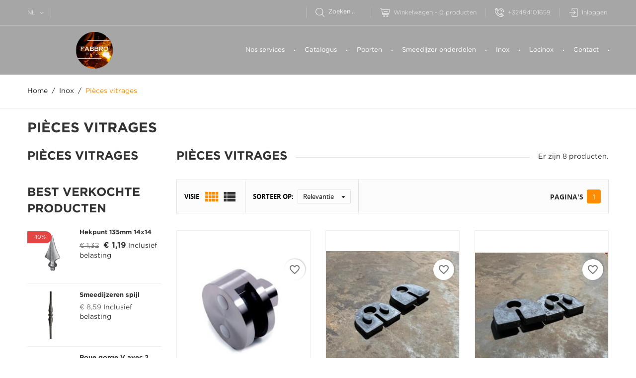

--- FILE ---
content_type: text/html; charset=utf-8
request_url: https://www.fabbro.be/nl/35-pieces-vitrages
body_size: 11680
content:
<!-- begin catalog/listing/category.tpl -->
<!doctype html>
<html lang="nl">

  <head>
    
      
  <meta charset="utf-8">


  <meta http-equiv="x-ua-compatible" content="ie=edge">



  <title>Pièces vitrages</title>
  <meta name="description" content="">
  <meta name="keywords" content="">
        <link rel="canonical" href="https://www.fabbro.be/nl/35-pieces-vitrages">
    
                  <link rel="alternate" href="https://www.fabbro.be/fr/35-pieces-vitrages" hreflang="fr">
                  <link rel="alternate" href="https://www.fabbro.be/nl/35-pieces-vitrages" hreflang="nl-nl">
        



  <meta name="viewport" content="width=device-width, initial-scale=1.0, maximum-scale=1.0, user-scalable=0">



  <link rel="icon" type="image/vnd.microsoft.icon" href="https://www.fabbro.be/img/favicon.ico?1698411985">
  <link rel="shortcut icon" type="image/x-icon" href="https://www.fabbro.be/img/favicon.ico?1698411985">



    <link rel="stylesheet" href="https://www.fabbro.be/themes/autostore/assets/css/theme.css" type="text/css" media="all">
  <link rel="stylesheet" href="https://www.fabbro.be/themes/autostore/modules/blockreassurance/views/dist/front.css" type="text/css" media="all">
  <link rel="stylesheet" href="https://www.fabbro.be/themes/autostore/modules/ps_searchbar/ps_searchbar.css" type="text/css" media="all">
  <link rel="stylesheet" href="https://www.fabbro.be/themes/autostore/modules/ps_facetedsearch/views/dist/front.css" type="text/css" media="all">
  <link rel="stylesheet" href="https://www.fabbro.be/js/jquery/ui/themes/base/minified/jquery-ui.min.css" type="text/css" media="all">
  <link rel="stylesheet" href="https://www.fabbro.be/js/jquery/ui/themes/base/minified/jquery.ui.theme.min.css" type="text/css" media="all">
  <link rel="stylesheet" href="https://www.fabbro.be/themes/autostore/modules/blockwishlist/public/wishlist.css" type="text/css" media="all">
  <link rel="stylesheet" href="https://www.fabbro.be/modules/ps_imageslider/css/homeslider.css" type="text/css" media="all">
  <link rel="stylesheet" href="https://www.fabbro.be/themes/autostore/assets/css/custom.css" type="text/css" media="all">




  

  <script type="text/javascript">
        var blockwishlistController = "https:\/\/www.fabbro.be\/nl\/module\/blockwishlist\/action";
        var prestashop = {"cart":{"products":[],"totals":{"total":{"type":"total","label":"Totaal","amount":0,"value":"\u20ac\u00a00,00"},"total_including_tax":{"type":"total","label":"Totaal (incl. btw)","amount":0,"value":"\u20ac\u00a00,00"},"total_excluding_tax":{"type":"total","label":"Totaal (excl. btw)","amount":0,"value":"\u20ac\u00a00,00"}},"subtotals":{"products":{"type":"products","label":"Subtotaal","amount":0,"value":"\u20ac\u00a00,00"},"discounts":null,"shipping":{"type":"shipping","label":"Verzending","amount":0,"value":""},"tax":{"type":"tax","label":"inclusief BTW","amount":0,"value":"\u20ac\u00a00,00"}},"products_count":0,"summary_string":"0 artikelen","vouchers":{"allowed":1,"added":[]},"discounts":[],"minimalPurchase":0,"minimalPurchaseRequired":""},"currency":{"id":1,"name":"Euro","iso_code":"EUR","iso_code_num":"978","sign":"\u20ac"},"customer":{"lastname":null,"firstname":null,"email":null,"birthday":null,"newsletter":null,"newsletter_date_add":null,"optin":null,"website":null,"company":null,"siret":null,"ape":null,"is_logged":false,"gender":{"type":null,"name":null},"addresses":[]},"language":{"name":"Nederlands (Dutch)","iso_code":"nl","locale":"nl-NL","language_code":"nl-nl","is_rtl":"0","date_format_lite":"d-m-Y","date_format_full":"d-m-Y H:i:s","id":3},"page":{"title":"","canonical":"https:\/\/www.fabbro.be\/nl\/35-pieces-vitrages","meta":{"title":"Pi\u00e8ces vitrages","description":"","keywords":"","robots":"index"},"page_name":"category","body_classes":{"lang-nl":true,"lang-rtl":false,"country-BE":true,"currency-EUR":true,"layout-left-column":true,"page-category":true,"tax-display-enabled":true,"category-id-35":true,"category-Pi\u00e8ces vitrages":true,"category-id-parent-30":true,"category-depth-level-3":true},"admin_notifications":[]},"shop":{"name":"Fabbro","logo":"https:\/\/www.fabbro.be\/img\/logo-1673435269.jpg","stores_icon":"https:\/\/www.fabbro.be\/img\/logo_stores.png","favicon":"https:\/\/www.fabbro.be\/img\/favicon.ico"},"urls":{"base_url":"https:\/\/www.fabbro.be\/","current_url":"https:\/\/www.fabbro.be\/nl\/35-pieces-vitrages","shop_domain_url":"https:\/\/www.fabbro.be","img_ps_url":"https:\/\/www.fabbro.be\/img\/","img_cat_url":"https:\/\/www.fabbro.be\/img\/c\/","img_lang_url":"https:\/\/www.fabbro.be\/img\/l\/","img_prod_url":"https:\/\/www.fabbro.be\/img\/p\/","img_manu_url":"https:\/\/www.fabbro.be\/img\/m\/","img_sup_url":"https:\/\/www.fabbro.be\/img\/su\/","img_ship_url":"https:\/\/www.fabbro.be\/img\/s\/","img_store_url":"https:\/\/www.fabbro.be\/img\/st\/","img_col_url":"https:\/\/www.fabbro.be\/img\/co\/","img_url":"https:\/\/www.fabbro.be\/themes\/autostore\/assets\/img\/","css_url":"https:\/\/www.fabbro.be\/themes\/autostore\/assets\/css\/","js_url":"https:\/\/www.fabbro.be\/themes\/autostore\/assets\/js\/","pic_url":"https:\/\/www.fabbro.be\/upload\/","pages":{"address":"https:\/\/www.fabbro.be\/nl\/address","addresses":"https:\/\/www.fabbro.be\/nl\/addresses","authentication":"https:\/\/www.fabbro.be\/nl\/login","cart":"https:\/\/www.fabbro.be\/nl\/cart","category":"https:\/\/www.fabbro.be\/nl\/index.php?controller=category","cms":"https:\/\/www.fabbro.be\/nl\/index.php?controller=cms","contact":"https:\/\/www.fabbro.be\/nl\/contact-us","discount":"https:\/\/www.fabbro.be\/nl\/discount","guest_tracking":"https:\/\/www.fabbro.be\/nl\/guest-tracking","history":"https:\/\/www.fabbro.be\/nl\/order-history","identity":"https:\/\/www.fabbro.be\/nl\/identity","index":"https:\/\/www.fabbro.be\/nl\/","my_account":"https:\/\/www.fabbro.be\/nl\/my-account","order_confirmation":"https:\/\/www.fabbro.be\/nl\/order-confirmation","order_detail":"https:\/\/www.fabbro.be\/nl\/index.php?controller=order-detail","order_follow":"https:\/\/www.fabbro.be\/nl\/order-follow","order":"https:\/\/www.fabbro.be\/nl\/order","order_return":"https:\/\/www.fabbro.be\/nl\/index.php?controller=order-return","order_slip":"https:\/\/www.fabbro.be\/nl\/credit-slip","pagenotfound":"https:\/\/www.fabbro.be\/nl\/page-not-found","password":"https:\/\/www.fabbro.be\/nl\/password-recovery","pdf_invoice":"https:\/\/www.fabbro.be\/nl\/index.php?controller=pdf-invoice","pdf_order_return":"https:\/\/www.fabbro.be\/nl\/index.php?controller=pdf-order-return","pdf_order_slip":"https:\/\/www.fabbro.be\/nl\/index.php?controller=pdf-order-slip","prices_drop":"https:\/\/www.fabbro.be\/nl\/prices-drop","product":"https:\/\/www.fabbro.be\/nl\/index.php?controller=product","search":"https:\/\/www.fabbro.be\/nl\/search","sitemap":"https:\/\/www.fabbro.be\/nl\/sitemap","stores":"https:\/\/www.fabbro.be\/nl\/stores","supplier":"https:\/\/www.fabbro.be\/nl\/supplier","register":"https:\/\/www.fabbro.be\/nl\/login?create_account=1","order_login":"https:\/\/www.fabbro.be\/nl\/order?login=1"},"alternative_langs":{"fr":"https:\/\/www.fabbro.be\/fr\/35-pieces-vitrages","nl-nl":"https:\/\/www.fabbro.be\/nl\/35-pieces-vitrages"},"theme_assets":"\/themes\/autostore\/assets\/","actions":{"logout":"https:\/\/www.fabbro.be\/nl\/?mylogout="},"no_picture_image":{"bySize":{"cart_default":{"url":"https:\/\/www.fabbro.be\/img\/p\/nl-default-cart_default.jpg","width":125,"height":125},"small_default":{"url":"https:\/\/www.fabbro.be\/img\/p\/nl-default-small_default.jpg","width":150,"height":150},"home_default":{"url":"https:\/\/www.fabbro.be\/img\/p\/nl-default-home_default.jpg","width":270,"height":270},"medium_default":{"url":"https:\/\/www.fabbro.be\/img\/p\/nl-default-medium_default.jpg","width":380,"height":272},"large_default":{"url":"https:\/\/www.fabbro.be\/img\/p\/nl-default-large_default.jpg","width":650,"height":650}},"small":{"url":"https:\/\/www.fabbro.be\/img\/p\/nl-default-cart_default.jpg","width":125,"height":125},"medium":{"url":"https:\/\/www.fabbro.be\/img\/p\/nl-default-home_default.jpg","width":270,"height":270},"large":{"url":"https:\/\/www.fabbro.be\/img\/p\/nl-default-large_default.jpg","width":650,"height":650},"legend":""}},"configuration":{"display_taxes_label":true,"display_prices_tax_incl":true,"is_catalog":false,"show_prices":true,"opt_in":{"partner":true},"quantity_discount":{"type":"discount","label":"Eenheidskorting"},"voucher_enabled":1,"return_enabled":0},"field_required":[],"breadcrumb":{"links":[{"title":"Home","url":"https:\/\/www.fabbro.be\/nl\/"},{"title":"Inox","url":"https:\/\/www.fabbro.be\/nl\/30-inox"},{"title":"Pi\u00e8ces vitrages","url":"https:\/\/www.fabbro.be\/nl\/35-pieces-vitrages"}],"count":3},"link":{"protocol_link":"https:\/\/","protocol_content":"https:\/\/"},"time":1769053316,"static_token":"bc8560cc65e59173d5fb3c3d5da51a76","token":"db8c5eb2c8e41368d59a915c7a8a2dbd","debug":true};
        var prestashopFacebookAjaxController = "https:\/\/www.fabbro.be\/nl\/module\/ps_facebook\/Ajax";
        var productsAlreadyTagged = [];
        var psemailsubscription_subscription = "https:\/\/www.fabbro.be\/nl\/module\/ps_emailsubscription\/subscription";
        var psr_icon_color = "#F19D76";
        var removeFromWishlistUrl = "https:\/\/www.fabbro.be\/nl\/module\/blockwishlist\/action?action=deleteProductFromWishlist";
        var wishlistAddProductToCartUrl = "https:\/\/www.fabbro.be\/nl\/module\/blockwishlist\/action?action=addProductToCart";
        var wishlistUrl = "https:\/\/www.fabbro.be\/nl\/module\/blockwishlist\/view";
        var page_name = "category";
  </script>



  <meta name="google-site-verification" content="PPfK1pvToyHs1jWYCJMtVBvgX8ltDWjT1Lec02J4VxY" />



    
  </head>

  <body id="category" class="lang-nl country-be currency-eur layout-left-column page-category tax-display-enabled category-id-35 category-pieces-vitrages category-id-parent-30 category-depth-level-3 is-not-index">

    
      
    

    <main id="page">
      
              
      <header id="header">
        
          
  <div class="header-banner">
    
  </div>



  <nav class="header-nav">
    <div class="container">
        <div class="row inner-wrapper">
          <div class="left-nav">
              
<!-- begin module:ps_languageselector/ps_languageselector.tpl -->
<!-- begin /home/fabbroh/www/themes/autostore/modules/ps_languageselector/ps_languageselector.tpl --><div id="_desktop_language_selector">
  <div class="language-selector-wrapper">
    <div class="language-selector dropdown js-dropdown">
      <span class="hidden-lg-up">Taal:</span>
      <span class="expand-more hidden-md-down" data-toggle="dropdown">
                         nl
      </span>
      <a data-target="#" data-toggle="dropdown" aria-haspopup="true" aria-expanded="false" class="hidden-md-down">
        <i class="font-down-open-big"></i>
      </a>
      <ul class="dropdown-menu hidden-md-down">
                  <li >
            <a href="https://www.fabbro.be/fr/35-pieces-vitrages" class="dropdown-item">
                            fr
              </a>
          </li>
                  <li  class="current" >
            <a href="https://www.fabbro.be/nl/35-pieces-vitrages" class="dropdown-item">
                            nl
              </a>
          </li>
              </ul>
      <select class="link hidden-lg-up">
                  <option value="https://www.fabbro.be/fr/35-pieces-vitrages"
            >
                            fr
            </option>
                  <option value="https://www.fabbro.be/nl/35-pieces-vitrages"
             selected="selected">
                            nl
            </option>
              </select>
    </div>
  </div>
</div>
<!-- end /home/fabbroh/www/themes/autostore/modules/ps_languageselector/ps_languageselector.tpl -->
<!-- end module:ps_languageselector/ps_languageselector.tpl -->

          </div>
          <div class="right-nav">
              
<!-- begin module:ps_searchbar/ps_searchbar.tpl -->
<!-- begin /home/fabbroh/www/themes/autostore/modules/ps_searchbar/ps_searchbar.tpl --><!-- Block search module TOP -->
<div id="_desktop_search_bar">
	<input id="toggle-search" type="checkbox" class="no-style">
	<div id="search_widget" data-search-controller-url="//www.fabbro.be/nl/search">
		<div class="search-bar">
			<form class="search-bar__wrap" method="get" action="//www.fabbro.be/nl/search">
				<input type="hidden" name="controller" value="search">
				<input class="search-bar__text" type="text" name="s" value="" placeholder="Zoeken..." aria-label="Zoeken">
				<button class="search-bar__btn font-search" type="submit"></button>
				<span class="search-close"></span>
			</form>
		</div>
	</div>
</div>
<!-- /Block search module TOP -->
<!-- end /home/fabbroh/www/themes/autostore/modules/ps_searchbar/ps_searchbar.tpl -->
<!-- end module:ps_searchbar/ps_searchbar.tpl -->

<!-- begin module:ps_shoppingcart/ps_shoppingcart.tpl -->
<!-- begin /home/fabbroh/www/themes/autostore/modules/ps_shoppingcart/ps_shoppingcart.tpl --><div id="_desktop_cart">
  <input type="checkbox" id="toggle-cart" class="no-style">
  <div class="blockcart cart-preview inactive" data-refresh-url="//www.fabbro.be/nl/module/ps_shoppingcart/ajax">
    <label class="cart-header" for="toggle-cart">
        <div class="inner-wrapper">
            <i class="font-cart"></i>
            <span class="cart-title hidden-lg-down">Winkelwagen</span>
            <span class="divider hidden-md-down">-</span>
            <span class="cart-products-count">0</span>
            <span class="hidden-md-down">producten</span>
        </div>
    </label>
    <div class="body cart-hover-content">
        <div class="container">
             <ul class="cart-list">
                          </ul>
             <div class="cart-footer">
                 <div class="cart-subtotals">
                                                                       <div class="products">
                             <span class="value">€ 0,00</span>
                             <span class="label">Subtotaal</span>
                         </div>
                                                                                                                                                                                            <div class="tax">
                             <span class="value">€ 0,00</span>
                             <span class="label">inclusief BTW</span>
                         </div>
                                                                  <div class="cart-total">
                         <span class="value">€ 0,00</span>
                         <span class="label">Totaal</span>
                    </div>
                 </div>
                 <div class="cart-wishlist-action">
                                          <a class="btn fill cart-wishlist-checkout" href="//www.fabbro.be/nl/cart?action=show">Afrekenen</a>
                 </div>
             </div>
         </div>
     </div>
  </div>
</div>

<!-- end /home/fabbroh/www/themes/autostore/modules/ps_shoppingcart/ps_shoppingcart.tpl -->
<!-- end module:ps_shoppingcart/ps_shoppingcart.tpl -->

<!-- begin module:ps_contactinfo/nav.tpl -->
<!-- begin /home/fabbroh/www/themes/autostore/modules/ps_contactinfo/nav.tpl --><div id="_desktop_contact_link">
    <div class="header__contact dropdown-mobile">
        <span class="js-toggle btn-toggle-mobile font-phone hidden-lg-up"></span>
        <div class="js-toggle-list header__contact__list dropdown-toggle-mobile">
                        <a class="header__contact__item" href="tel:+32494101659" title="Contacteer ons">
                <i class="font-phone hidden-md-down"></i>
                +32494101659
            </a>
                                            </div>
    </div>
</div>
<!-- end /home/fabbroh/www/themes/autostore/modules/ps_contactinfo/nav.tpl -->
<!-- end module:ps_contactinfo/nav.tpl -->

<!-- begin module:ps_customersignin/ps_customersignin.tpl -->
<!-- begin /home/fabbroh/www/themes/autostore/modules/ps_customersignin/ps_customersignin.tpl --><div id="_desktop_user_info">
    <div class="header_user_info dropdown-mobile">
      <span class="js-toggle btn-toggle-mobile font-user hidden-lg-up"></span>
      <div class="js-toggle-list header_user_info__list dropdown-toggle-mobile">
                  <a
            href="https://www.fabbro.be/nl/my-account"
            title="Aanloggen bij Uw klantenrekening"
            rel="nofollow"
          >
            <i class="font-sign-in hidden-md-down"></i>
            <span>Inloggen</span>
          </a>
                        </div>
  </div>
</div>
<!-- end /home/fabbroh/www/themes/autostore/modules/ps_customersignin/ps_customersignin.tpl -->
<!-- end module:ps_customersignin/ps_customersignin.tpl -->

          </div>
          <div class="hidden-lg-up mobile">
            <div id="menu-icon">
                <span class="sw-topper"></span>
                <span class="sw-bottom"></span>
                <span class="sw-footer"></span>
            </div>
            <div class="top-logo" id="_mobile_logo"></div>
                        <div id="_mobile_contact_link"></div>
                                    <div id="_mobile_user_info"></div>
                                    <div id="_mobile_cart"></div>
                      </div>
        </div>
    </div>
  </nav>



  <div class="header-top">
    <div class="container">
       <div class="row inner-wrapper">
          <div id="_desktop_logo" class="col-md-3 hidden-md-down">
                                <a href="https://www.fabbro.be/">
                    <img class="logo img-responsive" src="https://www.fabbro.be/img/logo-1673435269.jpg" alt="Fabbro">
                  </a>
                        </div>
        
<!-- begin module:htmlbanners6/views/templates/hook/hook.tpl -->
<!-- begin /home/fabbroh/www/themes/autostore/modules/htmlbanners6/views/templates/hook/hook.tpl -->  <style>
        .testimonials-wrapper .testimonials-bg {
    background-image: url(https://www.fabbro.be/modules/htmlbanners6/views/img/upload/sample-1.jpg);
    background-position: 50% 50%;
    background-repeat: no-repeat;
    -webkit-background-size: cover;
    background-size: cover;
}
          </style>


<!-- end /home/fabbroh/www/themes/autostore/modules/htmlbanners6/views/templates/hook/hook.tpl -->
<!-- end module:htmlbanners6/views/templates/hook/hook.tpl -->

<!-- begin module:ps_mainmenu/ps_mainmenu.tpl -->
<!-- begin /home/fabbroh/www/themes/autostore/modules/ps_mainmenu/ps_mainmenu.tpl -->

<div class="main-menu col-md-9 js-top-menu position-static hidden-md-down" id="_desktop_top_menu">
    
          <ul class="top-menu" id="top-menu" data-depth="0">
                    <li class="category" id="category-83">
                          <a
                class="dropdown-item "
                href="https://www.fabbro.be/nl/83-nos-services" data-depth="0"
                              >
                Nos services
                                              </a>
                          </li>
                    <li class="category" id="category-77">
                          <a
                class="dropdown-item "
                href="https://www.fabbro.be/nl/77-catalogus" data-depth="0"
                              >
                Catalogus
                                              </a>
                          </li>
                    <li class="category" id="category-67">
                          <a
                class="dropdown-item with-ul"
                href="https://www.fabbro.be/nl/67-poorten" data-depth="0"
                              >
                Poorten
                                                                        <span data-target="#top_sub_menu_29173" data-toggle="collapse" class="hidden-lg-up navbar-toggler collapse-icons">
                      <i class="material-icons add">&#xE313;</i>
                      <i class="material-icons remove">&#xE316;</i>
                    </span>
                                              </a>
                            <div  class="popover sub-menu js-sub-menu submenu collapse" id="top_sub_menu_29173">
                            	<div class="inner-wrapper">
                              
          <ul class="top-menu"  data-depth="1">
                    <li class="category" id="category-68">
                          <a
                class="dropdown-item dropdown-submenu "
                href="https://www.fabbro.be/nl/68-portails-autoportants" data-depth="1"
                              >
                Portails autoportants
                                              </a>
                          </li>
                    <li class="category" id="category-69">
                          <a
                class="dropdown-item dropdown-submenu "
                href="https://www.fabbro.be/nl/69-portails-battants-et-portillons" data-depth="1"
                              >
                Portails battants et portillons
                                              </a>
                          </li>
                    <li class="category" id="category-70">
                          <a
                class="dropdown-item dropdown-submenu "
                href="https://www.fabbro.be/nl/70-portails-coulissants" data-depth="1"
                              >
                Portails coulissants
                                              </a>
                          </li>
                    <li class="category" id="category-71">
                          <a
                class="dropdown-item dropdown-submenu "
                href="https://www.fabbro.be/nl/71-portes-industrielles-coulissantes" data-depth="1"
                              >
                Portes industrielles coulissantes
                                              </a>
                          </li>
              </ul>
    
                                                </div>
                              </div>
                          </li>
                    <li class="category" id="category-42">
                          <a
                class="dropdown-item with-ul"
                href="https://www.fabbro.be/nl/42-smeedijzer-onderdelen" data-depth="0"
                              >
                Smeedijzer onderdelen
                                                                        <span data-target="#top_sub_menu_45596" data-toggle="collapse" class="hidden-lg-up navbar-toggler collapse-icons">
                      <i class="material-icons add">&#xE313;</i>
                      <i class="material-icons remove">&#xE316;</i>
                    </span>
                                              </a>
                            <div  class="popover sub-menu js-sub-menu submenu collapse" id="top_sub_menu_45596">
                            	<div class="inner-wrapper">
                              
          <ul class="top-menu"  data-depth="1">
                    <li class="category" id="category-44">
                          <a
                class="dropdown-item dropdown-submenu "
                href="https://www.fabbro.be/nl/44-balusters-en-staven" data-depth="1"
                              >
                Balusters en staven
                                              </a>
                          </li>
                    <li class="category" id="category-46">
                          <a
                class="dropdown-item dropdown-submenu "
                href="https://www.fabbro.be/nl/46-kappen-en-platen" data-depth="1"
                              >
                Kappen en platen
                                              </a>
                          </li>
                    <li class="category" id="category-47">
                          <a
                class="dropdown-item dropdown-submenu "
                href="https://www.fabbro.be/nl/47-ballen-en-kringen" data-depth="1"
                              >
                Ballen en kringen
                                              </a>
                          </li>
                    <li class="category" id="category-48">
                          <a
                class="dropdown-item dropdown-submenu "
                href="https://www.fabbro.be/nl/48-bloemen-en-bladeren-" data-depth="1"
                              >
                Bloemen en bladeren
                                              </a>
                          </li>
                    <li class="category" id="category-50">
                          <a
                class="dropdown-item dropdown-submenu "
                href="https://www.fabbro.be/nl/50-hekpunten" data-depth="1"
                              >
                Hekpunten
                                              </a>
                          </li>
                    <li class="category" id="category-51">
                          <a
                class="dropdown-item dropdown-submenu "
                href="https://www.fabbro.be/nl/51-paalkop" data-depth="1"
                              >
                Paalkop
                                              </a>
                          </li>
                    <li class="category" id="category-53">
                          <a
                class="dropdown-item dropdown-submenu "
                href="https://www.fabbro.be/nl/53-lassteunen-en-bevestigingen" data-depth="1"
                              >
                Lassteunen en bevestigingen
                                              </a>
                          </li>
                    <li class="category" id="category-54">
                          <a
                class="dropdown-item dropdown-submenu "
                href="https://www.fabbro.be/nl/54-krul" data-depth="1"
                              >
                Krul
                                              </a>
                          </li>
                    <li class="category" id="category-72">
                          <a
                class="dropdown-item dropdown-submenu "
                href="https://www.fabbro.be/nl/72-bouchons-tubes-et-platines" data-depth="1"
                              >
                Bouchons tubes et platines
                                              </a>
                          </li>
                    <li class="category" id="category-73">
                          <a
                class="dropdown-item dropdown-submenu "
                href="https://www.fabbro.be/nl/73-sierhuls" data-depth="1"
                              >
                Sierhuls
                                              </a>
                          </li>
              </ul>
    
                                                </div>
                              </div>
                          </li>
                    <li class="category" id="category-30">
                          <a
                class="dropdown-item with-ul"
                href="https://www.fabbro.be/nl/30-inox" data-depth="0"
                              >
                Inox
                                                                        <span data-target="#top_sub_menu_82728" data-toggle="collapse" class="hidden-lg-up navbar-toggler collapse-icons">
                      <i class="material-icons add">&#xE313;</i>
                      <i class="material-icons remove">&#xE316;</i>
                    </span>
                                              </a>
                            <div  class="popover sub-menu js-sub-menu submenu collapse" id="top_sub_menu_82728">
                            	<div class="inner-wrapper">
                              
          <ul class="top-menu"  data-depth="1">
                    <li class="category" id="category-32">
                          <a
                class="dropdown-item dropdown-submenu "
                href="https://www.fabbro.be/nl/32-cables-et-tendeurs" data-depth="1"
                              >
                Cables et tendeurs
                                              </a>
                          </li>
                    <li class="category" id="category-33">
                          <a
                class="dropdown-item dropdown-submenu "
                href="https://www.fabbro.be/nl/33-coudes-et-raccord" data-depth="1"
                              >
                Coudes et raccord
                                              </a>
                          </li>
                    <li class="category" id="category-34">
                          <a
                class="dropdown-item dropdown-submenu "
                href="https://www.fabbro.be/nl/34-fixations-murales" data-depth="1"
                              >
                Fixations murales
                                              </a>
                          </li>
                    <li class="category current " id="category-35">
                          <a
                class="dropdown-item dropdown-submenu "
                href="https://www.fabbro.be/nl/35-pieces-vitrages" data-depth="1"
                              >
                Pièces vitrages
                                              </a>
                          </li>
                    <li class="category" id="category-36">
                          <a
                class="dropdown-item dropdown-submenu "
                href="https://www.fabbro.be/nl/36-platines" data-depth="1"
                              >
                Platines
                                              </a>
                          </li>
              </ul>
    
                                                </div>
                              </div>
                          </li>
                    <li class="category" id="category-78">
                          <a
                class="dropdown-item "
                href="https://www.fabbro.be/nl/78-locinox" data-depth="0"
                              >
                Locinox
                                              </a>
                          </li>
                    <li class="category" id="category-84">
                          <a
                class="dropdown-item "
                href="https://www.fabbro.be/nl/84-contact" data-depth="0"
                              >
                Contact
                                              </a>
                          </li>
              </ul>
    
</div>
<!-- end /home/fabbroh/www/themes/autostore/modules/ps_mainmenu/ps_mainmenu.tpl -->
<!-- end module:ps_mainmenu/ps_mainmenu.tpl -->

      </div>
      <div id="mobile_top_menu_wrapper" class="row hidden-lg-up">
        <div class="wrapper-nav">
                                    <div id="_mobile_language_selector"></div>
                        <div id="_mobile_link_block"></div>
        </div>
                <div class="wrapper-modules">
          <div id="_mobile_search_bar"></div>
        </div>
                <div class="js-top-menu mobile" id="_mobile_top_menu"></div>
      </div>
    </div>
  </div>
  

        
      </header>

      <section id="wrapper">
          
          
              <nav data-depth="3" class="breadcrumb">
  <ol class="container -responsive" itemscope itemtype="http://schema.org/BreadcrumbList">
    
              
                    <li itemprop="itemListElement" itemscope itemtype="http://schema.org/ListItem">
            <a itemprop="item" href="https://www.fabbro.be/nl/">
              <span itemprop="name">Home</span>
            </a>
            <meta itemprop="position" content="1">
          </li>
                  
              
                    <li itemprop="itemListElement" itemscope itemtype="http://schema.org/ListItem">
            <a itemprop="item" href="https://www.fabbro.be/nl/30-inox">
              <span itemprop="name">Inox</span>
            </a>
            <meta itemprop="position" content="2">
          </li>
                  
              
                      <li>
              <span>Pièces vitrages</span>
            </li>
                  
          
  </ol>
</nav>
          
                       <div class="container">
            
    <div class="block-category">
      <h1 class="h1">Pièces vitrages</h1>
                </div>

            </div>
                          
        <div class="container clearfix">
            <div class="wrapper-columns row">
            
              
<aside id="notifications">
  <div class="container">
    
    
    
      </div>
</aside>
            
            
              <div id="left-column" class="sidebar col-xs-12 col-lg-3">
                                  
<!-- begin module:ps_categorytree/views/templates/hook/ps_categorytree.tpl -->
<!-- begin /home/fabbroh/www/themes/autostore/modules/ps_categorytree/views/templates/hook/ps_categorytree.tpl -->


<div class="block-categories">
  <ul class="category-top-menu">
    <li><a class="text-uppercase h6" href="https://www.fabbro.be/nl/35-pieces-vitrages">Pièces vitrages</a></li>
    <li>
  </li>
  </ul>
</div>
<!-- end /home/fabbroh/www/themes/autostore/modules/ps_categorytree/views/templates/hook/ps_categorytree.tpl -->
<!-- end module:ps_categorytree/views/templates/hook/ps_categorytree.tpl -->

<!-- begin module:ps_facetedsearch/ps_facetedsearch.tpl -->
<!-- begin /home/fabbroh/www/themes/autostore/modules/ps_facetedsearch/ps_facetedsearch.tpl --><div id="search_filters_wrapper" class="hidden-sm-down">
  <div id="search_filter_controls" class="hidden-lg-up">
      <span id="_mobile_search_filters_clear_all"></span>
      <button class="btn btn-secondary ok">
        <i class="material-icons">&#xE876;</i>
        Oké
      </button>
  </div>
  
</div>
<!-- end /home/fabbroh/www/themes/autostore/modules/ps_facetedsearch/ps_facetedsearch.tpl -->
<!-- end module:ps_facetedsearch/ps_facetedsearch.tpl -->

<!-- begin module:ps_bestsellers/views/templates/hook/ps_bestsellers.tpl -->
<!-- begin /home/fabbroh/www/themes/autostore/modules/ps_bestsellers/views/templates/hook/ps_bestsellers.tpl --><section class="featured-products column-block clearfix">
  <p class="h6 text-uppercase">
    Best verkochte producten
  </p>
    <div class="toggle-block">
      <div class="products-list">
                  
  <article class="product-miniature js-product-miniature" data-id-product="101" data-id-product-attribute="0" itemscope itemtype="http://schema.org/Product">
    <div class="thumbnail-container">
      <div class="thumbnail-wrapper">
      
        <a href="https://www.fabbro.be/nl/hekpunten/101-pointe-135mm-14x14.html" class="thumbnail product-thumbnail">
                                                    <img
            class="thumbnail-img"
            src="https://www.fabbro.be/14150-home_default/pointe-135mm-14x14.jpg"
            alt="Hekpunt 135mm   14x14"
            data-full-size-image-url="https://www.fabbro.be/14150-large_default/pointe-135mm-14x14.jpg"
            width="270"
            height="270"
            itemprop="image"
          >
                  </a>
      
        
        <ul class="product-flags">
                                        <span class="discount-percentage">-10%</span>
                                              <li class="discount">-10%</li>
                  </ul>
        
      </div>
        
                
      <div class="right-block">
        <div class="product-desc">
          
            
          
          
            <h3 class="h3 product-title" itemprop="name"><a href="https://www.fabbro.be/nl/hekpunten/101-pointe-135mm-14x14.html">Hekpunt 135mm   14x14</a></h3>
          
          
            <p class="product_desc" itemprop="description"></p>
          
                    <div itemprop="brand" itemtype="https://schema.org/Brand" itemscope>
              <meta itemprop="name" content="Arteferro"/>
          </div>
                              <meta itemprop="sku" content="AF125/2" />
                              
                          <div class="product-price-and-shipping" itemprop="offers" itemtype="http://schema.org/Offer" itemscope>
                <link itemprop="url" href="https://www.fabbro.be/nl/hekpunten/101-pointe-135mm-14x14.html" />
                  <meta itemprop="availability" content="https://schema.org/InStock" />
                  <meta itemprop="priceCurrency" content="EUR" />
                                  
                                                  
                  <span class="regular-price">€ 1,32</span>
                                <span itemprop="price" content="1.19" class="price">€ 1,19</span>

                

               
                                                  Inclusief belasting
                                
                                            </div>
                    
          </div>
          <div class="highlighted-informations no-variants">
            <div class="inner">
                          <form action="https://www.fabbro.be/nl/cart" method="post" class="add-to-cart-or-refresh">
                 <input type="hidden" name="token" value="bc8560cc65e59173d5fb3c3d5da51a76">
                 <input type="hidden" name="id_product" value="101" class="product_page_product_id">
                 <input type="hidden" name="id_customization" value="0" class="product_customization_id">
                 <input type="hidden" name="qty" value="1" min="1">
                 <button class="add-cart font-cart" data-button-action="add-to-cart" type="submit" title="Kopen">
                     <span>Kopen</span>
                 </button>
             </form>
                           
              
                <a class="quick-view" href="#" data-link-action="quickview" title="Snel bekijken">
                  <i class="font-eye"></i><span>Snel bekijken</span>
                </a>
              
              
                  <a href="https://www.fabbro.be/nl/hekpunten/101-pointe-135mm-14x14.html" class="link-view" title="Meer informatie">
                    <i class="font-more"></i>
                      <span>Meer informatie</span>
                  </a>
              
            </div>
          </div>
      </div>
     </div>
  </article>

                  
  <article class="product-miniature js-product-miniature" data-id-product="144" data-id-product-attribute="0" itemscope itemtype="http://schema.org/Product">
    <div class="thumbnail-container">
      <div class="thumbnail-wrapper">
      
        <a href="https://www.fabbro.be/nl/balusters-en-staven/144-barre-d14-h1000.html" class="thumbnail product-thumbnail">
                                                          <img
                class="thumbnail-alternate"
                src="https://www.fabbro.be/14464-home_default/barre-d14-h1000.jpg"
                alt="Smeedijzeren spijl"
                width="270"
                height="270"
              >
                                          <img
            class="thumbnail-img"
            src="https://www.fabbro.be/14464-home_default/barre-d14-h1000.jpg"
            alt="Smeedijzeren spijl"
            data-full-size-image-url="https://www.fabbro.be/14464-large_default/barre-d14-h1000.jpg"
            width="270"
            height="270"
            itemprop="image"
          >
                  </a>
      
        
        <ul class="product-flags">
                            </ul>
        
      </div>
        
                
      <div class="right-block">
        <div class="product-desc">
          
            
          
          
            <h3 class="h3 product-title" itemprop="name"><a href="https://www.fabbro.be/nl/balusters-en-staven/144-barre-d14-h1000.html">Smeedijzeren spijl</a></h3>
          
          
            <p class="product_desc" itemprop="description"></p>
          
                    <div itemprop="brand" itemtype="https://schema.org/Brand" itemscope>
              <meta itemprop="name" content="Arteferro"/>
          </div>
                              <meta itemprop="sku" content="AF508/3/C" />
                              
                          <div class="product-price-and-shipping" itemprop="offers" itemtype="http://schema.org/Offer" itemscope>
                <link itemprop="url" href="https://www.fabbro.be/nl/balusters-en-staven/144-barre-d14-h1000.html" />
                  <meta itemprop="availability" content="https://schema.org/InStock" />
                  <meta itemprop="priceCurrency" content="EUR" />
                                  
                                                <span itemprop="price" content="8.59" class="price">€ 8,59</span>

                

               
                                                  Inclusief belasting
                                
                                            </div>
                    
          </div>
          <div class="highlighted-informations no-variants">
            <div class="inner">
                          <form action="https://www.fabbro.be/nl/cart" method="post" class="add-to-cart-or-refresh">
                 <input type="hidden" name="token" value="bc8560cc65e59173d5fb3c3d5da51a76">
                 <input type="hidden" name="id_product" value="144" class="product_page_product_id">
                 <input type="hidden" name="id_customization" value="0" class="product_customization_id">
                 <input type="hidden" name="qty" value="1" min="1">
                 <button class="add-cart font-cart" data-button-action="add-to-cart" type="submit" title="Kopen">
                     <span>Kopen</span>
                 </button>
             </form>
                           
              
                <a class="quick-view" href="#" data-link-action="quickview" title="Snel bekijken">
                  <i class="font-eye"></i><span>Snel bekijken</span>
                </a>
              
              
                  <a href="https://www.fabbro.be/nl/balusters-en-staven/144-barre-d14-h1000.html" class="link-view" title="Meer informatie">
                    <i class="font-more"></i>
                      <span>Meer informatie</span>
                  </a>
              
            </div>
          </div>
      </div>
     </div>
  </article>

                  
  <article class="product-miniature js-product-miniature" data-id-product="65" data-id-product-attribute="0" itemscope itemtype="http://schema.org/Product">
    <div class="thumbnail-container">
      <div class="thumbnail-wrapper">
      
        <a href="https://www.fabbro.be/nl/portails-coulissants/65-roue-gorge-v-avec-2-roulements-100x26.html" class="thumbnail product-thumbnail">
                                                          <img
                class="thumbnail-alternate"
                src="https://www.fabbro.be/14524-home_default/roue-gorge-v-avec-2-roulements-100x26.jpg"
                alt="Roue gorge V avec 2 roulements   100x26"
                width="270"
                height="270"
              >
                                          <img
            class="thumbnail-img"
            src="https://www.fabbro.be/14102-home_default/roue-gorge-v-avec-2-roulements-100x26.jpg"
            alt="Roue gorge V avec 2 roulements   100x26"
            data-full-size-image-url="https://www.fabbro.be/14102-large_default/roue-gorge-v-avec-2-roulements-100x26.jpg"
            width="270"
            height="270"
            itemprop="image"
          >
                  </a>
      
        
        <ul class="product-flags">
                            </ul>
        
      </div>
        
                
      <div class="right-block">
        <div class="product-desc">
          
            
          
          
            <h3 class="h3 product-title" itemprop="name"><a href="https://www.fabbro.be/nl/portails-coulissants/65-roue-gorge-v-avec-2-roulements-100x26.html">Roue gorge V avec 2 roulements 100</a></h3>
          
          
            <p class="product_desc" itemprop="description"></p>
          
                    <div itemprop="brand" itemtype="https://schema.org/Brand" itemscope>
              <meta itemprop="name" content="Adem"/>
          </div>
                              <meta itemprop="sku" content="AD82A" />
                              
                          <div class="product-price-and-shipping" itemprop="offers" itemtype="http://schema.org/Offer" itemscope>
                <link itemprop="url" href="https://www.fabbro.be/nl/portails-coulissants/65-roue-gorge-v-avec-2-roulements-100x26.html" />
                  <meta itemprop="availability" content="https://schema.org/InStock" />
                  <meta itemprop="priceCurrency" content="EUR" />
                                  
                                                <span itemprop="price" content="31.64" class="price">€ 31,64</span>

                

               
                                                  Inclusief belasting
                                
                                            </div>
                    
          </div>
          <div class="highlighted-informations no-variants">
            <div class="inner">
                          <form action="https://www.fabbro.be/nl/cart" method="post" class="add-to-cart-or-refresh">
                 <input type="hidden" name="token" value="bc8560cc65e59173d5fb3c3d5da51a76">
                 <input type="hidden" name="id_product" value="65" class="product_page_product_id">
                 <input type="hidden" name="id_customization" value="0" class="product_customization_id">
                 <input type="hidden" name="qty" value="1" min="1">
                 <button class="add-cart font-cart" data-button-action="add-to-cart" type="submit" title="Kopen">
                     <span>Kopen</span>
                 </button>
             </form>
                           
              
                <a class="quick-view" href="#" data-link-action="quickview" title="Snel bekijken">
                  <i class="font-eye"></i><span>Snel bekijken</span>
                </a>
              
              
                  <a href="https://www.fabbro.be/nl/portails-coulissants/65-roue-gorge-v-avec-2-roulements-100x26.html" class="link-view" title="Meer informatie">
                    <i class="font-more"></i>
                      <span>Meer informatie</span>
                  </a>
              
            </div>
          </div>
      </div>
     </div>
  </article>

                  
  <article class="product-miniature js-product-miniature" data-id-product="124" data-id-product-attribute="0" itemscope itemtype="http://schema.org/Product">
    <div class="thumbnail-container">
      <div class="thumbnail-wrapper">
      
        <a href="https://www.fabbro.be/nl/ballen-en-kringen/124-cercle-diametre-110-14x6mm.html" class="thumbnail product-thumbnail">
                                                    <img
            class="thumbnail-img"
            src="https://www.fabbro.be/14187-home_default/cercle-diametre-110-14x6mm.jpg"
            alt="Ring dia 110   14x6mm"
            data-full-size-image-url="https://www.fabbro.be/14187-large_default/cercle-diametre-110-14x6mm.jpg"
            width="270"
            height="270"
            itemprop="image"
          >
                  </a>
      
        
        <ul class="product-flags">
                            </ul>
        
      </div>
        
                
      <div class="right-block">
        <div class="product-desc">
          
            
          
          
            <h3 class="h3 product-title" itemprop="name"><a href="https://www.fabbro.be/nl/ballen-en-kringen/124-cercle-diametre-110-14x6mm.html">Ring dia 110   14x6mm</a></h3>
          
          
            <p class="product_desc" itemprop="description"></p>
          
                    <div itemprop="brand" itemtype="https://schema.org/Brand" itemscope>
              <meta itemprop="name" content="Arteferro"/>
          </div>
                              <meta itemprop="sku" content="AF1802/14" />
                              
                          <div class="product-price-and-shipping" itemprop="offers" itemtype="http://schema.org/Offer" itemscope>
                <link itemprop="url" href="https://www.fabbro.be/nl/ballen-en-kringen/124-cercle-diametre-110-14x6mm.html" />
                  <meta itemprop="availability" content="https://schema.org/InStock" />
                  <meta itemprop="priceCurrency" content="EUR" />
                                  
                                                <span itemprop="price" content="1.52" class="price">€ 1,52</span>

                

               
                                                  Inclusief belasting
                                
                                            </div>
                    
          </div>
          <div class="highlighted-informations no-variants">
            <div class="inner">
                          <form action="https://www.fabbro.be/nl/cart" method="post" class="add-to-cart-or-refresh">
                 <input type="hidden" name="token" value="bc8560cc65e59173d5fb3c3d5da51a76">
                 <input type="hidden" name="id_product" value="124" class="product_page_product_id">
                 <input type="hidden" name="id_customization" value="0" class="product_customization_id">
                 <input type="hidden" name="qty" value="1" min="1">
                 <button class="add-cart font-cart" data-button-action="add-to-cart" type="submit" title="Kopen">
                     <span>Kopen</span>
                 </button>
             </form>
                           
              
                <a class="quick-view" href="#" data-link-action="quickview" title="Snel bekijken">
                  <i class="font-eye"></i><span>Snel bekijken</span>
                </a>
              
              
                  <a href="https://www.fabbro.be/nl/ballen-en-kringen/124-cercle-diametre-110-14x6mm.html" class="link-view" title="Meer informatie">
                    <i class="font-more"></i>
                      <span>Meer informatie</span>
                  </a>
              
            </div>
          </div>
      </div>
     </div>
  </article>

              </div>
      <a class="all-product-link btn btn-primary btn_skine-two" href="https://www.fabbro.be/nl/best-sales">
        Alle beste verkochte producten
      </a>
  </div>
</section>
<!-- end /home/fabbroh/www/themes/autostore/modules/ps_bestsellers/views/templates/hook/ps_bestsellers.tpl -->
<!-- end module:ps_bestsellers/views/templates/hook/ps_bestsellers.tpl -->

<!-- begin module:ps_specials/views/templates/hook/ps_specials.tpl -->
<!-- begin /home/fabbroh/www/themes/autostore/modules/ps_specials/views/templates/hook/ps_specials.tpl -->
<section class="featured-products column-block clearfix">
  <p class="h6 text-uppercase">
    Aanbieding
  </p>
  <div class="toggle-block">
    <div class="products-list">
              
  <article class="product-miniature js-product-miniature" data-id-product="301" data-id-product-attribute="0" itemscope itemtype="http://schema.org/Product">
    <div class="thumbnail-container">
      <div class="thumbnail-wrapper">
      
        <a href="https://www.fabbro.be/nl/staal/301-kit-pour-porte-coulissante-rustique-45x8x2000-90-x-19.html" class="thumbnail product-thumbnail">
                                                    <img
            class="thumbnail-img"
            src="https://www.fabbro.be/14354-home_default/kit-pour-porte-coulissante-rustique-45x8x2000-90-x-19.jpg"
            alt="Kit voor rustiek hang/schuifdeur 48x8x2000   90x19 "
            data-full-size-image-url="https://www.fabbro.be/14354-large_default/kit-pour-porte-coulissante-rustique-45x8x2000-90-x-19.jpg"
            width="270"
            height="270"
            itemprop="image"
          >
                  </a>
      
        
        <ul class="product-flags">
                                        <span class="discount-percentage">-€ 55,00</span>
                                              <li class="on-sale">Aanbieding!</li>
                      <li class="discount">-€ 55,00</li>
                  </ul>
        
      </div>
        
                
      <div class="right-block">
        <div class="product-desc">
          
            
          
          
            <h3 class="h3 product-title" itemprop="name"><a href="https://www.fabbro.be/nl/staal/301-kit-pour-porte-coulissante-rustique-45x8x2000-90-x-19.html">Kit voor rustiek hang/schuifdeur 48x8x2000   90x19</a></h3>
          
          
            <p class="product_desc" itemprop="description"></p>
          
                              <meta itemprop="sku" content="ES-KG245N" />
                              
                          <div class="product-price-and-shipping" itemprop="offers" itemtype="http://schema.org/Offer" itemscope>
                <link itemprop="url" href="https://www.fabbro.be/nl/staal/301-kit-pour-porte-coulissante-rustique-45x8x2000-90-x-19.html" />
                  <meta itemprop="availability" content="https://schema.org/InStock" />
                  <meta itemprop="priceCurrency" content="EUR" />
                                  
                                                  
                  <span class="regular-price">€ 217,80</span>
                                <span itemprop="price" content="162.8" class="price">€ 162,80</span>

                

               
                                                  Inclusief belasting
                                
                                            </div>
                    
          </div>
          <div class="highlighted-informations no-variants">
            <div class="inner">
                          <form action="https://www.fabbro.be/nl/cart" method="post" class="add-to-cart-or-refresh">
                 <input type="hidden" name="token" value="bc8560cc65e59173d5fb3c3d5da51a76">
                 <input type="hidden" name="id_product" value="301" class="product_page_product_id">
                 <input type="hidden" name="id_customization" value="0" class="product_customization_id">
                 <input type="hidden" name="qty" value="1" min="1">
                 <button class="add-cart font-cart" data-button-action="add-to-cart" type="submit" title="Kopen">
                     <span>Kopen</span>
                 </button>
             </form>
                           
              
                <a class="quick-view" href="#" data-link-action="quickview" title="Snel bekijken">
                  <i class="font-eye"></i><span>Snel bekijken</span>
                </a>
              
              
                  <a href="https://www.fabbro.be/nl/staal/301-kit-pour-porte-coulissante-rustique-45x8x2000-90-x-19.html" class="link-view" title="Meer informatie">
                    <i class="font-more"></i>
                      <span>Meer informatie</span>
                  </a>
              
            </div>
          </div>
      </div>
     </div>
  </article>

              
  <article class="product-miniature js-product-miniature" data-id-product="228" data-id-product-attribute="0" itemscope itemtype="http://schema.org/Product">
    <div class="thumbnail-container">
      <div class="thumbnail-wrapper">
      
        <a href="https://www.fabbro.be/nl/home/228-kit-pour-porte-coulissante-rustique.html" class="thumbnail product-thumbnail">
                                                          <img
                class="thumbnail-alternate"
                src="https://www.fabbro.be/14353-home_default/kit-pour-porte-coulissante-rustique.jpg"
                alt="Kit voor rustiek hang/schuifdeur 30x5x2000   60x15"
                width="270"
                height="270"
              >
                                          <img
            class="thumbnail-img"
            src="https://www.fabbro.be/14353-home_default/kit-pour-porte-coulissante-rustique.jpg"
            alt="Kit voor rustiek hang/schuifdeur 30x5x2000   60x15"
            data-full-size-image-url="https://www.fabbro.be/14353-large_default/kit-pour-porte-coulissante-rustique.jpg"
            width="270"
            height="270"
            itemprop="image"
          >
                  </a>
      
        
        <ul class="product-flags">
                                        <span class="discount-percentage">-€ 50,82</span>
                                              <li class="on-sale">Aanbieding!</li>
                      <li class="discount">-€ 50,82</li>
                  </ul>
        
      </div>
        
                
      <div class="right-block">
        <div class="product-desc">
          
            
          
          
            <h3 class="h3 product-title" itemprop="name"><a href="https://www.fabbro.be/nl/home/228-kit-pour-porte-coulissante-rustique.html">Kit voor rustiek hang/schuifdeur 30x5x2000   60x15</a></h3>
          
          
            <p class="product_desc" itemprop="description"></p>
          
                    <div itemprop="brand" itemtype="https://schema.org/Brand" itemscope>
              <meta itemprop="name" content="Estebro"/>
          </div>
                              <meta itemprop="sku" content="ES-KG230N" />
                              
                          <div class="product-price-and-shipping" itemprop="offers" itemtype="http://schema.org/Offer" itemscope>
                <link itemprop="url" href="https://www.fabbro.be/nl/home/228-kit-pour-porte-coulissante-rustique.html" />
                  <meta itemprop="availability" content="https://schema.org/InStock" />
                  <meta itemprop="priceCurrency" content="EUR" />
                                  
                                                  
                  <span class="regular-price">€ 181,50</span>
                                <span itemprop="price" content="130.68" class="price">€ 130,68</span>

                

               
                                                  Inclusief belasting
                                
                                            </div>
                    
          </div>
          <div class="highlighted-informations no-variants">
            <div class="inner">
                          <form action="https://www.fabbro.be/nl/cart" method="post" class="add-to-cart-or-refresh">
                 <input type="hidden" name="token" value="bc8560cc65e59173d5fb3c3d5da51a76">
                 <input type="hidden" name="id_product" value="228" class="product_page_product_id">
                 <input type="hidden" name="id_customization" value="0" class="product_customization_id">
                 <input type="hidden" name="qty" value="1" min="1">
                 <button class="add-cart font-cart" data-button-action="add-to-cart" type="submit" title="Kopen">
                     <span>Kopen</span>
                 </button>
             </form>
                           
              
                <a class="quick-view" href="#" data-link-action="quickview" title="Snel bekijken">
                  <i class="font-eye"></i><span>Snel bekijken</span>
                </a>
              
              
                  <a href="https://www.fabbro.be/nl/home/228-kit-pour-porte-coulissante-rustique.html" class="link-view" title="Meer informatie">
                    <i class="font-more"></i>
                      <span>Meer informatie</span>
                  </a>
              
            </div>
          </div>
      </div>
     </div>
  </article>

              
  <article class="product-miniature js-product-miniature" data-id-product="215" data-id-product-attribute="0" itemscope itemtype="http://schema.org/Product">
    <div class="thumbnail-container">
      <div class="thumbnail-wrapper">
      
        <a href="https://www.fabbro.be/nl/pieces-vitrages/215-pince-a-verre-demi-ronde-40-x-50-mm-diametre-424mm.html" class="thumbnail product-thumbnail">
                                                    <img
            class="thumbnail-img"
            src="https://www.fabbro.be/14331-home_default/pince-a-verre-demi-ronde-40-x-50-mm-diametre-424mm.jpg"
            alt="Glasklem 40 x 50mm   dia 42,4 "
            data-full-size-image-url="https://www.fabbro.be/14331-large_default/pince-a-verre-demi-ronde-40-x-50-mm-diametre-424mm.jpg"
            width="270"
            height="270"
            itemprop="image"
          >
                  </a>
      
        
        <ul class="product-flags">
                                        <span class="discount-percentage">-€ 3,63</span>
                                              <li class="on-sale">Aanbieding!</li>
                      <li class="discount">-€ 3,63</li>
                  </ul>
        
      </div>
        
                
      <div class="right-block">
        <div class="product-desc">
          
            
          
          
            <h3 class="h3 product-title" itemprop="name"><a href="https://www.fabbro.be/nl/pieces-vitrages/215-pince-a-verre-demi-ronde-40-x-50-mm-diametre-424mm.html">Glasklem 40 x 50mm   dia 42,4</a></h3>
          
          
            <p class="product_desc" itemprop="description"></p>
          
                    <div itemprop="brand" itemtype="https://schema.org/Brand" itemscope>
              <meta itemprop="name" content="Croso"/>
          </div>
                              <meta itemprop="sku" content="CN777424" />
                              
                          <div class="product-price-and-shipping" itemprop="offers" itemtype="http://schema.org/Offer" itemscope>
                <link itemprop="url" href="https://www.fabbro.be/nl/pieces-vitrages/215-pince-a-verre-demi-ronde-40-x-50-mm-diametre-424mm.html" />
                  <meta itemprop="availability" content="https://schema.org/InStock" />
                  <meta itemprop="priceCurrency" content="EUR" />
                                  
                                                  
                  <span class="regular-price">€ 11,50</span>
                                <span itemprop="price" content="7.87" class="price">€ 7,87</span>

                

               
                                                  Inclusief belasting
                                
                                            </div>
                    
          </div>
          <div class="highlighted-informations no-variants">
            <div class="inner">
                          <form action="https://www.fabbro.be/nl/cart" method="post" class="add-to-cart-or-refresh">
                 <input type="hidden" name="token" value="bc8560cc65e59173d5fb3c3d5da51a76">
                 <input type="hidden" name="id_product" value="215" class="product_page_product_id">
                 <input type="hidden" name="id_customization" value="0" class="product_customization_id">
                 <input type="hidden" name="qty" value="1" min="1">
                 <button class="add-cart font-cart" data-button-action="add-to-cart" type="submit" title="Kopen">
                     <span>Kopen</span>
                 </button>
             </form>
                           
              
                <a class="quick-view" href="#" data-link-action="quickview" title="Snel bekijken">
                  <i class="font-eye"></i><span>Snel bekijken</span>
                </a>
              
              
                  <a href="https://www.fabbro.be/nl/pieces-vitrages/215-pince-a-verre-demi-ronde-40-x-50-mm-diametre-424mm.html" class="link-view" title="Meer informatie">
                    <i class="font-more"></i>
                      <span>Meer informatie</span>
                  </a>
              
            </div>
          </div>
      </div>
     </div>
  </article>

              
  <article class="product-miniature js-product-miniature" data-id-product="214" data-id-product-attribute="0" itemscope itemtype="http://schema.org/Product">
    <div class="thumbnail-container">
      <div class="thumbnail-wrapper">
      
        <a href="https://www.fabbro.be/nl/pieces-vitrages/214-pince-a-verre-demi-ronde-40-x-50-mm-diametre-337-mm.html" class="thumbnail product-thumbnail">
                                                    <img
            class="thumbnail-img"
            src="https://www.fabbro.be/14330-home_default/pince-a-verre-demi-ronde-40-x-50-mm-diametre-337-mm.jpg"
            alt="Glasklem 40 x 50mm   dia 33,7 "
            data-full-size-image-url="https://www.fabbro.be/14330-large_default/pince-a-verre-demi-ronde-40-x-50-mm-diametre-337-mm.jpg"
            width="270"
            height="270"
            itemprop="image"
          >
                  </a>
      
        
        <ul class="product-flags">
                                        <span class="discount-percentage">-€ 3,87</span>
                                              <li class="on-sale">Aanbieding!</li>
                      <li class="discount">-€ 3,87</li>
                  </ul>
        
      </div>
        
                
      <div class="right-block">
        <div class="product-desc">
          
            
          
          
            <h3 class="h3 product-title" itemprop="name"><a href="https://www.fabbro.be/nl/pieces-vitrages/214-pince-a-verre-demi-ronde-40-x-50-mm-diametre-337-mm.html">Glasklem 40 x 50mm   dia 33,7</a></h3>
          
          
            <p class="product_desc" itemprop="description"></p>
          
                    <div itemprop="brand" itemtype="https://schema.org/Brand" itemscope>
              <meta itemprop="name" content="Croso"/>
          </div>
                              <meta itemprop="sku" content="CN777337" />
                              
                          <div class="product-price-and-shipping" itemprop="offers" itemtype="http://schema.org/Offer" itemscope>
                <link itemprop="url" href="https://www.fabbro.be/nl/pieces-vitrages/214-pince-a-verre-demi-ronde-40-x-50-mm-diametre-337-mm.html" />
                  <meta itemprop="availability" content="https://schema.org/InStock" />
                  <meta itemprop="priceCurrency" content="EUR" />
                                  
                                                  
                  <span class="regular-price">€ 10,29</span>
                                <span itemprop="price" content="6.41" class="price">€ 6,41</span>

                

               
                                                  Inclusief belasting
                                
                                            </div>
                    
          </div>
          <div class="highlighted-informations no-variants">
            <div class="inner">
                          <form action="https://www.fabbro.be/nl/cart" method="post" class="add-to-cart-or-refresh">
                 <input type="hidden" name="token" value="bc8560cc65e59173d5fb3c3d5da51a76">
                 <input type="hidden" name="id_product" value="214" class="product_page_product_id">
                 <input type="hidden" name="id_customization" value="0" class="product_customization_id">
                 <input type="hidden" name="qty" value="1" min="1">
                 <button class="add-cart font-cart" data-button-action="add-to-cart" type="submit" title="Kopen">
                     <span>Kopen</span>
                 </button>
             </form>
                           
              
                <a class="quick-view" href="#" data-link-action="quickview" title="Snel bekijken">
                  <i class="font-eye"></i><span>Snel bekijken</span>
                </a>
              
              
                  <a href="https://www.fabbro.be/nl/pieces-vitrages/214-pince-a-verre-demi-ronde-40-x-50-mm-diametre-337-mm.html" class="link-view" title="Meer informatie">
                    <i class="font-more"></i>
                      <span>Meer informatie</span>
                  </a>
              
            </div>
          </div>
      </div>
     </div>
  </article>

          </div>
    <a class="all-product-link btn btn-primary btn_skine-two" href="https://www.fabbro.be/nl/prices-drop">
      Alle producten in de aanbieding
    </a>
  </div>
</section>
<!-- end /home/fabbroh/www/themes/autostore/modules/ps_specials/views/templates/hook/ps_specials.tpl -->
<!-- end module:ps_specials/views/templates/hook/ps_specials.tpl -->

                              </div>
            

            
  <div id="content-wrapper" class="left-column col-xs-12 col-lg-9">
  
    
  <section id="main">

         <h2 class="page-heading product-listing catalog-title">
              <span>Pièces vitrages</span>
            <span class="heading-counter">
                  Er zijn 8 producten.
              </span>
    </h2>
      
            
      
              
    <section id="products" class="grid">
                
            <div id="js-product-list-top" class="products-selection">
    <div class="row sort-by-row">
      
          <div class="display-view hidden-sm-down">
                <label>Visie</label>
                <span class="material-icons view-item show_grid active">&#xE42A;</span>
                <span class="material-icons view-item show_list">&#xE8EF;</span>
          </div>
      
      
        <div class=" products-sort-order dropdown">
  <label class="sort-by">Sorteer op:</label>
  <div class="drow-down-wrapper">
      <a class="select-title" rel="nofollow" data-toggle="dropdown" aria-haspopup="true" aria-expanded="false">
        Relevantie        <i class="material-icons pull-xs-right">&#xE5C5;</i>
      </a>
      <div class="dropdown-menu">
                  <a
            rel="nofollow"
            href="https://www.fabbro.be/nl/35-pieces-vitrages?order=product.sales.desc"
            class="select-list js-search-link"
          >
            Best verkochte producten
          </a>
                  <a
            rel="nofollow"
            href="https://www.fabbro.be/nl/35-pieces-vitrages?order=product.position.asc"
            class="select-list current js-search-link"
          >
            Relevantie
          </a>
                  <a
            rel="nofollow"
            href="https://www.fabbro.be/nl/35-pieces-vitrages?order=product.name.asc"
            class="select-list js-search-link"
          >
            Naam: A tot Z
          </a>
                  <a
            rel="nofollow"
            href="https://www.fabbro.be/nl/35-pieces-vitrages?order=product.name.desc"
            class="select-list js-search-link"
          >
            Naam: Z tot A
          </a>
                  <a
            rel="nofollow"
            href="https://www.fabbro.be/nl/35-pieces-vitrages?order=product.price.asc"
            class="select-list js-search-link"
          >
            Prijs: laag naar hoog
          </a>
                  <a
            rel="nofollow"
            href="https://www.fabbro.be/nl/35-pieces-vitrages?order=product.price.desc"
            class="select-list js-search-link"
          >
            Prijs: hoog naar laag
          </a>
              </div>
  </div>
</div>
      
            
        <nav class="pagination">
      <label>Pagina's</label>
    
      <ul class="page-list clearfix text-xs-center">
                  <li  class="current" >
                          <a
                rel="nofollow"
                href="https://www.fabbro.be/nl/35-pieces-vitrages"
                class="disabled js-search-link"
              >
                                  1
                              </a>
                      </li>
              </ul>
    

</nav>
      
    </div>
  </div>
          

        
          <div class="hidden-sm-down">
            
<!-- begin module:ps_facetedsearch/views/templates/front/catalog/active-filters.tpl -->
<!-- begin /home/fabbroh/www/themes/autostore/modules/ps_facetedsearch/views/templates/front/catalog/active-filters.tpl --><div id="js-active-search-filters" class="hide">
  
    <p class="h6 active-filter-title">Actieve filters</p>
  

  </div>
<!-- end /home/fabbroh/www/themes/autostore/modules/ps_facetedsearch/views/templates/front/catalog/active-filters.tpl -->
<!-- end module:ps_facetedsearch/views/templates/front/catalog/active-filters.tpl -->

          </div>
        

          
            <div id="js-product-list">
  <div class="products catalog-products row">
          
        
  <article class="product-miniature js-product-miniature" data-id-product="394" data-id-product-attribute="0" itemscope itemtype="http://schema.org/Product">
    <div class="thumbnail-container">
      <div class="thumbnail-wrapper">
      
        <a href="https://www.fabbro.be/nl/pieces-vitrages/394-pince-a-verre-en-inox-pour-o-424-mm.html" class="thumbnail product-thumbnail">
                                                    <img
            class="thumbnail-img"
            src="https://www.fabbro.be/14365-home_default/pince-a-verre-en-inox-pour-o-424-mm.jpg"
            alt="Pince à verre en inox pour Ø 42,4 mm"
            data-full-size-image-url="https://www.fabbro.be/14365-large_default/pince-a-verre-en-inox-pour-o-424-mm.jpg"
            width="270"
            height="270"
            itemprop="image"
          >
                  </a>
      
        
        <ul class="product-flags">
                            </ul>
        
      </div>
        
                
      <div class="right-block">
        <div class="product-desc">
          
            
          
          
            <h3 class="h3 product-title" itemprop="name"><a href="https://www.fabbro.be/nl/pieces-vitrages/394-pince-a-verre-en-inox-pour-o-424-mm.html">Pince à verre en inox pour Ø 42,4 mm</a></h3>
          
          
            <p class="product_desc" itemprop="description"></p>
          
                              <meta itemprop="sku" content="IAM_00830" />
                              
                          <div class="product-price-and-shipping" itemprop="offers" itemtype="http://schema.org/Offer" itemscope>
                <link itemprop="url" href="https://www.fabbro.be/nl/pieces-vitrages/394-pince-a-verre-en-inox-pour-o-424-mm.html" />
                  <meta itemprop="availability" content="https://schema.org/InStock" />
                  <meta itemprop="priceCurrency" content="EUR" />
                                  
                                                <span itemprop="price" content="46.46" class="price">€ 46,46</span>

                

               
                                                  Inclusief belasting
                                
                                            </div>
                    
          </div>
          <div class="highlighted-informations no-variants">
            <div class="inner">
                          <form action="https://www.fabbro.be/nl/cart" method="post" class="add-to-cart-or-refresh">
                 <input type="hidden" name="token" value="bc8560cc65e59173d5fb3c3d5da51a76">
                 <input type="hidden" name="id_product" value="394" class="product_page_product_id">
                 <input type="hidden" name="id_customization" value="0" class="product_customization_id">
                 <input type="hidden" name="qty" value="1" min="1">
                 <button class="add-cart font-cart" data-button-action="add-to-cart" type="submit" title="Kopen">
                     <span>Kopen</span>
                 </button>
             </form>
                           
              
                <a class="quick-view" href="#" data-link-action="quickview" title="Snel bekijken">
                  <i class="font-eye"></i><span>Snel bekijken</span>
                </a>
              
              
                  <a href="https://www.fabbro.be/nl/pieces-vitrages/394-pince-a-verre-en-inox-pour-o-424-mm.html" class="link-view" title="Meer informatie">
                    <i class="font-more"></i>
                      <span>Meer informatie</span>
                  </a>
              
            </div>
          </div>
      </div>
     </div>
  </article>

      
          
        
  <article class="product-miniature js-product-miniature" data-id-product="225" data-id-product-attribute="0" itemscope itemtype="http://schema.org/Product">
    <div class="thumbnail-container">
      <div class="thumbnail-wrapper">
      
        <a href="https://www.fabbro.be/nl/pieces-vitrages/225-butee-en-caoutchouc-epaisseur-du-verre-8.html" class="thumbnail product-thumbnail">
                                                    <img
            class="thumbnail-img"
            src="https://www.fabbro.be/14345-home_default/butee-en-caoutchouc-epaisseur-du-verre-8.jpg"
            alt="Butée en caoutchouc (épaisseur du verre 8)"
            data-full-size-image-url="https://www.fabbro.be/14345-large_default/butee-en-caoutchouc-epaisseur-du-verre-8.jpg"
            width="270"
            height="270"
            itemprop="image"
          >
                  </a>
      
        
        <ul class="product-flags">
                            </ul>
        
      </div>
        
                
      <div class="right-block">
        <div class="product-desc">
          
            
          
          
            <h3 class="h3 product-title" itemprop="name"><a href="https://www.fabbro.be/nl/pieces-vitrages/225-butee-en-caoutchouc-epaisseur-du-verre-8.html">Butée en caoutchouc (épaisseur du verre 8)</a></h3>
          
          
            <p class="product_desc" itemprop="description"></p>
          
                    <div itemprop="brand" itemtype="https://schema.org/Brand" itemscope>
              <meta itemprop="name" content="Croso"/>
          </div>
                              <meta itemprop="sku" content="CN990800" />
                              
                          <div class="product-price-and-shipping" itemprop="offers" itemtype="http://schema.org/Offer" itemscope>
                <link itemprop="url" href="https://www.fabbro.be/nl/pieces-vitrages/225-butee-en-caoutchouc-epaisseur-du-verre-8.html" />
                  <meta itemprop="availability" content="https://schema.org/InStock" />
                  <meta itemprop="priceCurrency" content="EUR" />
                                  
                                                <span itemprop="price" content="1.21" class="price">€ 1,21</span>

                

               
                                                  Inclusief belasting
                                
                                            </div>
                    
          </div>
          <div class="highlighted-informations no-variants">
            <div class="inner">
                          <form action="https://www.fabbro.be/nl/cart" method="post" class="add-to-cart-or-refresh">
                 <input type="hidden" name="token" value="bc8560cc65e59173d5fb3c3d5da51a76">
                 <input type="hidden" name="id_product" value="225" class="product_page_product_id">
                 <input type="hidden" name="id_customization" value="0" class="product_customization_id">
                 <input type="hidden" name="qty" value="1" min="1">
                 <button class="add-cart font-cart" data-button-action="add-to-cart" type="submit" title="Kopen">
                     <span>Kopen</span>
                 </button>
             </form>
                           
              
                <a class="quick-view" href="#" data-link-action="quickview" title="Snel bekijken">
                  <i class="font-eye"></i><span>Snel bekijken</span>
                </a>
              
              
                  <a href="https://www.fabbro.be/nl/pieces-vitrages/225-butee-en-caoutchouc-epaisseur-du-verre-8.html" class="link-view" title="Meer informatie">
                    <i class="font-more"></i>
                      <span>Meer informatie</span>
                  </a>
              
            </div>
          </div>
      </div>
     </div>
  </article>

      
          
        
  <article class="product-miniature js-product-miniature" data-id-product="224" data-id-product-attribute="0" itemscope itemtype="http://schema.org/Product">
    <div class="thumbnail-container">
      <div class="thumbnail-wrapper">
      
        <a href="https://www.fabbro.be/nl/pieces-vitrages/224-butee-en-caoutchouc-epaisseur-du-verre-6.html" class="thumbnail product-thumbnail">
                                                    <img
            class="thumbnail-img"
            src="https://www.fabbro.be/14346-home_default/butee-en-caoutchouc-epaisseur-du-verre-6.jpg"
            alt="Butée en caoutchouc (épaisseur du verre 6)"
            data-full-size-image-url="https://www.fabbro.be/14346-large_default/butee-en-caoutchouc-epaisseur-du-verre-6.jpg"
            width="270"
            height="270"
            itemprop="image"
          >
                  </a>
      
        
        <ul class="product-flags">
                            </ul>
        
      </div>
        
                
      <div class="right-block">
        <div class="product-desc">
          
            
          
          
            <h3 class="h3 product-title" itemprop="name"><a href="https://www.fabbro.be/nl/pieces-vitrages/224-butee-en-caoutchouc-epaisseur-du-verre-6.html">Butée en caoutchouc (épaisseur du verre 6)</a></h3>
          
          
            <p class="product_desc" itemprop="description"></p>
          
                    <div itemprop="brand" itemtype="https://schema.org/Brand" itemscope>
              <meta itemprop="name" content="Croso"/>
          </div>
                              <meta itemprop="sku" content="CN990600" />
                              
                          <div class="product-price-and-shipping" itemprop="offers" itemtype="http://schema.org/Offer" itemscope>
                <link itemprop="url" href="https://www.fabbro.be/nl/pieces-vitrages/224-butee-en-caoutchouc-epaisseur-du-verre-6.html" />
                  <meta itemprop="availability" content="https://schema.org/InStock" />
                  <meta itemprop="priceCurrency" content="EUR" />
                                  
                                                <span itemprop="price" content="1.09" class="price">€ 1,09</span>

                

               
                                                  Inclusief belasting
                                
                                            </div>
                    
          </div>
          <div class="highlighted-informations no-variants">
            <div class="inner">
                          <form action="https://www.fabbro.be/nl/cart" method="post" class="add-to-cart-or-refresh">
                 <input type="hidden" name="token" value="bc8560cc65e59173d5fb3c3d5da51a76">
                 <input type="hidden" name="id_product" value="224" class="product_page_product_id">
                 <input type="hidden" name="id_customization" value="0" class="product_customization_id">
                 <input type="hidden" name="qty" value="1" min="1">
                 <button class="add-cart font-cart" data-button-action="add-to-cart" type="submit" title="Kopen">
                     <span>Kopen</span>
                 </button>
             </form>
                           
              
                <a class="quick-view" href="#" data-link-action="quickview" title="Snel bekijken">
                  <i class="font-eye"></i><span>Snel bekijken</span>
                </a>
              
              
                  <a href="https://www.fabbro.be/nl/pieces-vitrages/224-butee-en-caoutchouc-epaisseur-du-verre-6.html" class="link-view" title="Meer informatie">
                    <i class="font-more"></i>
                      <span>Meer informatie</span>
                  </a>
              
            </div>
          </div>
      </div>
     </div>
  </article>

      
          
        
  <article class="product-miniature js-product-miniature" data-id-product="215" data-id-product-attribute="0" itemscope itemtype="http://schema.org/Product">
    <div class="thumbnail-container">
      <div class="thumbnail-wrapper">
      
        <a href="https://www.fabbro.be/nl/pieces-vitrages/215-pince-a-verre-demi-ronde-40-x-50-mm-diametre-424mm.html" class="thumbnail product-thumbnail">
                                                    <img
            class="thumbnail-img"
            src="https://www.fabbro.be/14331-home_default/pince-a-verre-demi-ronde-40-x-50-mm-diametre-424mm.jpg"
            alt="Glasklem 40 x 50mm   dia 42,4 "
            data-full-size-image-url="https://www.fabbro.be/14331-large_default/pince-a-verre-demi-ronde-40-x-50-mm-diametre-424mm.jpg"
            width="270"
            height="270"
            itemprop="image"
          >
                  </a>
      
        
        <ul class="product-flags">
                                        <span class="discount-percentage">-€ 3,63</span>
                                              <li class="on-sale">Aanbieding!</li>
                      <li class="discount">-€ 3,63</li>
                  </ul>
        
      </div>
        
                
      <div class="right-block">
        <div class="product-desc">
          
            
          
          
            <h3 class="h3 product-title" itemprop="name"><a href="https://www.fabbro.be/nl/pieces-vitrages/215-pince-a-verre-demi-ronde-40-x-50-mm-diametre-424mm.html">Glasklem 40 x 50mm   dia 42,4</a></h3>
          
          
            <p class="product_desc" itemprop="description"></p>
          
                    <div itemprop="brand" itemtype="https://schema.org/Brand" itemscope>
              <meta itemprop="name" content="Croso"/>
          </div>
                              <meta itemprop="sku" content="CN777424" />
                              
                          <div class="product-price-and-shipping" itemprop="offers" itemtype="http://schema.org/Offer" itemscope>
                <link itemprop="url" href="https://www.fabbro.be/nl/pieces-vitrages/215-pince-a-verre-demi-ronde-40-x-50-mm-diametre-424mm.html" />
                  <meta itemprop="availability" content="https://schema.org/InStock" />
                  <meta itemprop="priceCurrency" content="EUR" />
                                  
                                                  
                  <span class="regular-price">€ 11,50</span>
                                <span itemprop="price" content="7.87" class="price">€ 7,87</span>

                

               
                                                  Inclusief belasting
                                
                                            </div>
                    
          </div>
          <div class="highlighted-informations no-variants">
            <div class="inner">
                          <form action="https://www.fabbro.be/nl/cart" method="post" class="add-to-cart-or-refresh">
                 <input type="hidden" name="token" value="bc8560cc65e59173d5fb3c3d5da51a76">
                 <input type="hidden" name="id_product" value="215" class="product_page_product_id">
                 <input type="hidden" name="id_customization" value="0" class="product_customization_id">
                 <input type="hidden" name="qty" value="1" min="1">
                 <button class="add-cart font-cart" data-button-action="add-to-cart" type="submit" title="Kopen">
                     <span>Kopen</span>
                 </button>
             </form>
                           
              
                <a class="quick-view" href="#" data-link-action="quickview" title="Snel bekijken">
                  <i class="font-eye"></i><span>Snel bekijken</span>
                </a>
              
              
                  <a href="https://www.fabbro.be/nl/pieces-vitrages/215-pince-a-verre-demi-ronde-40-x-50-mm-diametre-424mm.html" class="link-view" title="Meer informatie">
                    <i class="font-more"></i>
                      <span>Meer informatie</span>
                  </a>
              
            </div>
          </div>
      </div>
     </div>
  </article>

      
          
        
  <article class="product-miniature js-product-miniature" data-id-product="214" data-id-product-attribute="0" itemscope itemtype="http://schema.org/Product">
    <div class="thumbnail-container">
      <div class="thumbnail-wrapper">
      
        <a href="https://www.fabbro.be/nl/pieces-vitrages/214-pince-a-verre-demi-ronde-40-x-50-mm-diametre-337-mm.html" class="thumbnail product-thumbnail">
                                                    <img
            class="thumbnail-img"
            src="https://www.fabbro.be/14330-home_default/pince-a-verre-demi-ronde-40-x-50-mm-diametre-337-mm.jpg"
            alt="Glasklem 40 x 50mm   dia 33,7 "
            data-full-size-image-url="https://www.fabbro.be/14330-large_default/pince-a-verre-demi-ronde-40-x-50-mm-diametre-337-mm.jpg"
            width="270"
            height="270"
            itemprop="image"
          >
                  </a>
      
        
        <ul class="product-flags">
                                        <span class="discount-percentage">-€ 3,87</span>
                                              <li class="on-sale">Aanbieding!</li>
                      <li class="discount">-€ 3,87</li>
                  </ul>
        
      </div>
        
                
      <div class="right-block">
        <div class="product-desc">
          
            
          
          
            <h3 class="h3 product-title" itemprop="name"><a href="https://www.fabbro.be/nl/pieces-vitrages/214-pince-a-verre-demi-ronde-40-x-50-mm-diametre-337-mm.html">Glasklem 40 x 50mm   dia 33,7</a></h3>
          
          
            <p class="product_desc" itemprop="description"></p>
          
                    <div itemprop="brand" itemtype="https://schema.org/Brand" itemscope>
              <meta itemprop="name" content="Croso"/>
          </div>
                              <meta itemprop="sku" content="CN777337" />
                              
                          <div class="product-price-and-shipping" itemprop="offers" itemtype="http://schema.org/Offer" itemscope>
                <link itemprop="url" href="https://www.fabbro.be/nl/pieces-vitrages/214-pince-a-verre-demi-ronde-40-x-50-mm-diametre-337-mm.html" />
                  <meta itemprop="availability" content="https://schema.org/InStock" />
                  <meta itemprop="priceCurrency" content="EUR" />
                                  
                                                  
                  <span class="regular-price">€ 10,29</span>
                                <span itemprop="price" content="6.41" class="price">€ 6,41</span>

                

               
                                                  Inclusief belasting
                                
                                            </div>
                    
          </div>
          <div class="highlighted-informations no-variants">
            <div class="inner">
                          <form action="https://www.fabbro.be/nl/cart" method="post" class="add-to-cart-or-refresh">
                 <input type="hidden" name="token" value="bc8560cc65e59173d5fb3c3d5da51a76">
                 <input type="hidden" name="id_product" value="214" class="product_page_product_id">
                 <input type="hidden" name="id_customization" value="0" class="product_customization_id">
                 <input type="hidden" name="qty" value="1" min="1">
                 <button class="add-cart font-cart" data-button-action="add-to-cart" type="submit" title="Kopen">
                     <span>Kopen</span>
                 </button>
             </form>
                           
              
                <a class="quick-view" href="#" data-link-action="quickview" title="Snel bekijken">
                  <i class="font-eye"></i><span>Snel bekijken</span>
                </a>
              
              
                  <a href="https://www.fabbro.be/nl/pieces-vitrages/214-pince-a-verre-demi-ronde-40-x-50-mm-diametre-337-mm.html" class="link-view" title="Meer informatie">
                    <i class="font-more"></i>
                      <span>Meer informatie</span>
                  </a>
              
            </div>
          </div>
      </div>
     </div>
  </article>

      
          
        
  <article class="product-miniature js-product-miniature" data-id-product="355" data-id-product-attribute="0" itemscope itemtype="http://schema.org/Product">
    <div class="thumbnail-container">
      <div class="thumbnail-wrapper">
      
        <a href="https://www.fabbro.be/nl/pieces-vitrages/355-glasklem-gerade-.html" class="thumbnail product-thumbnail">
                                                          <img
                class="thumbnail-alternate"
                src="https://www.fabbro.be/14332-home_default/glasklem-gerade-.jpg"
                alt="Pince à verre (plat)"
                width="270"
                height="270"
              >
                                          <img
            class="thumbnail-img"
            src="https://www.fabbro.be/14332-home_default/glasklem-gerade-.jpg"
            alt="Pince à verre (plat)"
            data-full-size-image-url="https://www.fabbro.be/14332-large_default/glasklem-gerade-.jpg"
            width="270"
            height="270"
            itemprop="image"
          >
                  </a>
      
        
        <ul class="product-flags">
                                        <span class="discount-percentage">-€ 3,63</span>
                                              <li class="on-sale">Aanbieding!</li>
                      <li class="discount">-€ 3,63</li>
                  </ul>
        
      </div>
        
                
      <div class="right-block">
        <div class="product-desc">
          
            
          
          
            <h3 class="h3 product-title" itemprop="name"><a href="https://www.fabbro.be/nl/pieces-vitrages/355-glasklem-gerade-.html">Pince à verre (plat)</a></h3>
          
          
            <p class="product_desc" itemprop="description"></p>
          
                    <div itemprop="brand" itemtype="https://schema.org/Brand" itemscope>
              <meta itemprop="name" content="Croso"/>
          </div>
                              <meta itemprop="sku" content="CN777000" />
                              
                          <div class="product-price-and-shipping" itemprop="offers" itemtype="http://schema.org/Offer" itemscope>
                <link itemprop="url" href="https://www.fabbro.be/nl/pieces-vitrages/355-glasklem-gerade-.html" />
                  <meta itemprop="availability" content="https://schema.org/InStock" />
                  <meta itemprop="priceCurrency" content="EUR" />
                                  
                                                  
                  <span class="regular-price">€ 9,08</span>
                                <span itemprop="price" content="5.45" class="price">€ 5,45</span>

                

               
                                                  Inclusief belasting
                                
                                            </div>
                    
          </div>
          <div class="highlighted-informations no-variants">
            <div class="inner">
                          <form action="https://www.fabbro.be/nl/cart" method="post" class="add-to-cart-or-refresh">
                 <input type="hidden" name="token" value="bc8560cc65e59173d5fb3c3d5da51a76">
                 <input type="hidden" name="id_product" value="355" class="product_page_product_id">
                 <input type="hidden" name="id_customization" value="0" class="product_customization_id">
                 <input type="hidden" name="qty" value="1" min="1">
                 <button class="add-cart font-cart" data-button-action="add-to-cart" type="submit" title="Kopen">
                     <span>Kopen</span>
                 </button>
             </form>
                           
              
                <a class="quick-view" href="#" data-link-action="quickview" title="Snel bekijken">
                  <i class="font-eye"></i><span>Snel bekijken</span>
                </a>
              
              
                  <a href="https://www.fabbro.be/nl/pieces-vitrages/355-glasklem-gerade-.html" class="link-view" title="Meer informatie">
                    <i class="font-more"></i>
                      <span>Meer informatie</span>
                  </a>
              
            </div>
          </div>
      </div>
     </div>
  </article>

      
          
        
  <article class="product-miniature js-product-miniature" data-id-product="211" data-id-product-attribute="0" itemscope itemtype="http://schema.org/Product">
    <div class="thumbnail-container">
      <div class="thumbnail-wrapper">
      
        <a href="https://www.fabbro.be/nl/beglazingsonderdelen-/211-pince-a-verre-diametre-424.html" class="thumbnail product-thumbnail">
                                                          <img
                class="thumbnail-alternate"
                src="https://www.fabbro.be/14326-home_default/pince-a-verre-diametre-424.jpg"
                alt="Glasklem dia 42,4 "
                width="270"
                height="270"
              >
                                          <img
            class="thumbnail-img"
            src="https://www.fabbro.be/14326-home_default/pince-a-verre-diametre-424.jpg"
            alt="Glasklem dia 42,4 "
            data-full-size-image-url="https://www.fabbro.be/14326-large_default/pince-a-verre-diametre-424.jpg"
            width="270"
            height="270"
            itemprop="image"
          >
                  </a>
      
        
        <ul class="product-flags">
                            </ul>
        
      </div>
        
                
      <div class="right-block">
        <div class="product-desc">
          
            
          
          
            <h3 class="h3 product-title" itemprop="name"><a href="https://www.fabbro.be/nl/beglazingsonderdelen-/211-pince-a-verre-diametre-424.html">Glasklem dia 42,4</a></h3>
          
          
            <p class="product_desc" itemprop="description"></p>
          
                    <div itemprop="brand" itemtype="https://schema.org/Brand" itemscope>
              <meta itemprop="name" content="Croso"/>
          </div>
                              <meta itemprop="sku" content="CN6356424" />
                              
                          <div class="product-price-and-shipping" itemprop="offers" itemtype="http://schema.org/Offer" itemscope>
                <link itemprop="url" href="https://www.fabbro.be/nl/beglazingsonderdelen-/211-pince-a-verre-diametre-424.html" />
                  <meta itemprop="availability" content="https://schema.org/InStock" />
                  <meta itemprop="priceCurrency" content="EUR" />
                                  
                                                <span itemprop="price" content="9.44" class="price">€ 9,44</span>

                

               
                                                  Inclusief belasting
                                
                                            </div>
                    
          </div>
          <div class="highlighted-informations no-variants">
            <div class="inner">
                          <form action="https://www.fabbro.be/nl/cart" method="post" class="add-to-cart-or-refresh">
                 <input type="hidden" name="token" value="bc8560cc65e59173d5fb3c3d5da51a76">
                 <input type="hidden" name="id_product" value="211" class="product_page_product_id">
                 <input type="hidden" name="id_customization" value="0" class="product_customization_id">
                 <input type="hidden" name="qty" value="1" min="1">
                 <button class="add-cart font-cart" data-button-action="add-to-cart" type="submit" title="Kopen">
                     <span>Kopen</span>
                 </button>
             </form>
                           
              
                <a class="quick-view" href="#" data-link-action="quickview" title="Snel bekijken">
                  <i class="font-eye"></i><span>Snel bekijken</span>
                </a>
              
              
                  <a href="https://www.fabbro.be/nl/beglazingsonderdelen-/211-pince-a-verre-diametre-424.html" class="link-view" title="Meer informatie">
                    <i class="font-more"></i>
                      <span>Meer informatie</span>
                  </a>
              
            </div>
          </div>
      </div>
     </div>
  </article>

      
          
        
  <article class="product-miniature js-product-miniature" data-id-product="210" data-id-product-attribute="0" itemscope itemtype="http://schema.org/Product">
    <div class="thumbnail-container">
      <div class="thumbnail-wrapper">
      
        <a href="https://www.fabbro.be/nl/pieces-vitrages/210-pince-a-verre-type-rond-droit.html" class="thumbnail product-thumbnail">
                                                    <img
            class="thumbnail-img"
            src="https://www.fabbro.be/14323-home_default/pince-a-verre-type-rond-droit.jpg"
            alt="Ronde glasklem"
            data-full-size-image-url="https://www.fabbro.be/14323-large_default/pince-a-verre-type-rond-droit.jpg"
            width="270"
            height="270"
            itemprop="image"
          >
                  </a>
      
        
        <ul class="product-flags">
                            </ul>
        
      </div>
        
                
      <div class="right-block">
        <div class="product-desc">
          
            
          
          
            <h3 class="h3 product-title" itemprop="name"><a href="https://www.fabbro.be/nl/pieces-vitrages/210-pince-a-verre-type-rond-droit.html">Ronde glasklem</a></h3>
          
          
            <p class="product_desc" itemprop="description"></p>
          
                    <div itemprop="brand" itemtype="https://schema.org/Brand" itemscope>
              <meta itemprop="name" content="Croso"/>
          </div>
                              <meta itemprop="sku" content="CN6220000" />
                              
                          <div class="product-price-and-shipping" itemprop="offers" itemtype="http://schema.org/Offer" itemscope>
                <link itemprop="url" href="https://www.fabbro.be/nl/pieces-vitrages/210-pince-a-verre-type-rond-droit.html" />
                  <meta itemprop="availability" content="https://schema.org/InStock" />
                  <meta itemprop="priceCurrency" content="EUR" />
                                  
                                                <span itemprop="price" content="26.62" class="price">€ 26,62</span>

                

               
                                                  Inclusief belasting
                                
                                            </div>
                    
          </div>
          <div class="highlighted-informations no-variants">
            <div class="inner">
                          <form action="https://www.fabbro.be/nl/cart" method="post" class="add-to-cart-or-refresh">
                 <input type="hidden" name="token" value="bc8560cc65e59173d5fb3c3d5da51a76">
                 <input type="hidden" name="id_product" value="210" class="product_page_product_id">
                 <input type="hidden" name="id_customization" value="0" class="product_customization_id">
                 <input type="hidden" name="qty" value="1" min="1">
                 <button class="add-cart font-cart" data-button-action="add-to-cart" type="submit" title="Kopen">
                     <span>Kopen</span>
                 </button>
             </form>
                           
              
                <a class="quick-view" href="#" data-link-action="quickview" title="Snel bekijken">
                  <i class="font-eye"></i><span>Snel bekijken</span>
                </a>
              
              
                  <a href="https://www.fabbro.be/nl/pieces-vitrages/210-pince-a-verre-type-rond-droit.html" class="link-view" title="Meer informatie">
                    <i class="font-more"></i>
                      <span>Meer informatie</span>
                  </a>
              
            </div>
          </div>
      </div>
     </div>
  </article>

      
      </div>

  
  </div>
          

          
            <div id="js-product-list-bottom" class="products-selection">
	 <div class="row sort-by-row">
      
          <div class="display-view hidden-sm-down">
                <label>Visie</label>
                <span class="material-icons view-item show_grid active">&#xE42A;</span>
                <span class="material-icons view-item show_list">&#xE8EF;</span>
          </div>
      
      
        <div class=" products-sort-order dropdown">
  <label class="sort-by">Sorteer op:</label>
  <div class="drow-down-wrapper">
      <a class="select-title" rel="nofollow" data-toggle="dropdown" aria-haspopup="true" aria-expanded="false">
        Relevantie        <i class="material-icons pull-xs-right">&#xE5C5;</i>
      </a>
      <div class="dropdown-menu">
                  <a
            rel="nofollow"
            href="https://www.fabbro.be/nl/35-pieces-vitrages?order=product.sales.desc"
            class="select-list js-search-link"
          >
            Best verkochte producten
          </a>
                  <a
            rel="nofollow"
            href="https://www.fabbro.be/nl/35-pieces-vitrages?order=product.position.asc"
            class="select-list current js-search-link"
          >
            Relevantie
          </a>
                  <a
            rel="nofollow"
            href="https://www.fabbro.be/nl/35-pieces-vitrages?order=product.name.asc"
            class="select-list js-search-link"
          >
            Naam: A tot Z
          </a>
                  <a
            rel="nofollow"
            href="https://www.fabbro.be/nl/35-pieces-vitrages?order=product.name.desc"
            class="select-list js-search-link"
          >
            Naam: Z tot A
          </a>
                  <a
            rel="nofollow"
            href="https://www.fabbro.be/nl/35-pieces-vitrages?order=product.price.asc"
            class="select-list js-search-link"
          >
            Prijs: laag naar hoog
          </a>
                  <a
            rel="nofollow"
            href="https://www.fabbro.be/nl/35-pieces-vitrages?order=product.price.desc"
            class="select-list js-search-link"
          >
            Prijs: hoog naar laag
          </a>
              </div>
  </div>
</div>
      
            
        <nav class="pagination">
      <label>Pagina's</label>
    
      <ul class="page-list clearfix text-xs-center">
                  <li  class="current" >
                          <a
                rel="nofollow"
                href="https://www.fabbro.be/nl/35-pieces-vitrages"
                class="disabled js-search-link"
              >
                                  1
                              </a>
                      </li>
              </ul>
    

</nav>
      
	</div>
</div>
          
          </section>
            
<!-- begin /home/fabbroh/www/themes/autostore/modules/htmlbanners8/views/templates/hook/hook.tpl -->
  <div id="htmlbanners8" class="category-banners">
    <div class="htmlbanners8-inner js-htmlbanners8-carousel row clearfix" >
                                            <div class="category-banner col-12" data-selected="" data-current="35">
                            <a class="banner-link" href="https://www.prestashop.com?utm_source=back-office&amp;utm_medium=v17_htmlbanners8&amp;utm_campaign=back-office-FR&amp;utm_content=download" >
                                          <figure>
              <img class="img-banner" src="https://www.fabbro.be/modules/htmlbanners8/views/img/upload/sample-1.jpg" alt="All for sport car">
                                                            </figure>
                                          </a>
                          </div>
                            </div>
  </div>

<!-- end /home/fabbroh/www/themes/autostore/modules/htmlbanners8/views/templates/hook/hook.tpl -->

      </section>

    
  </div>


            
            </div>
        </div>
        
      </section>

      <footer id="footer">
        
            
      
  
<div class="footer-container">
    <div class="footer-one">
      <div class="container">
        <div class="row">
          
            
<!-- begin /home/fabbroh/www/themes/autostore/modules/blockfacebook/views/templates/hook/blockfacebook.tpl -->
<div id="fb-root"></div>
<div id="facebook_block" class="col-lg-4 links wrapper">
	<p class="h3 text-uppercase block-contact-title hidden-md-down">Volg ons op Facebook</p>
	<div class="title clearfix hidden-lg-up" data-target="#facebook-fanbox" data-toggle="collapse">
	  <span class="h3">Volg ons op Facebook</span>
	  <span class="pull-xs-right">
	    <span class="navbar-toggler collapse-icons">
	      <i class="material-icons add">&#xE313;</i>
	      <i class="material-icons remove">&#xE316;</i>
	    </span>
	  </span>
	</div>
	<div id="facebook-fanbox" class="facebook-fanbox collapse">
		<div class="fb-like-box" data-href="https://www.facebook.com/profile.php?id=100088161648747" data-colorscheme="light" data-show-faces="true" data-header="false" data-stream="false" data-show-border="false">
		</div>
	</div>
</div>

<!-- end /home/fabbroh/www/themes/autostore/modules/blockfacebook/views/templates/hook/blockfacebook.tpl -->

<!-- begin module:ps_linklist/views/templates/hook/linkblock.tpl -->
<!-- begin /home/fabbroh/www/themes/autostore/modules/ps_linklist/views/templates/hook/linkblock.tpl --><div class="col-lg-5 links">
  <div class="row">
          <div class="col-lg-6 wrapper">
      <p class="h3 hidden-md-down">Our company</p>
            <div class="title clearfix hidden-lg-up" data-target="#footer_sub_menu_63757" data-toggle="collapse">
        <span class="h3">Our company</span>
        <span class="pull-xs-right">
          <span class="navbar-toggler collapse-icons">
            <i class="material-icons add">&#xE313;</i>
            <i class="material-icons remove">&#xE316;</i>
          </span>
        </span>
      </div>
      <ul id="footer_sub_menu_63757" class="collapse">
                  <li>
            <a
                id="link-cms-page-1-2"
                class="cms-page-link"
                href="https://www.fabbro.be/nl/content/1-levering"
                title="Onze leveringsvoorwaarden"
                                >
              Levering
            </a>
          </li>
                  <li>
            <a
                id="link-cms-page-4-2"
                class="cms-page-link"
                href="https://www.fabbro.be/nl/content/4-over-ons-"
                title="Meer over ons weten"
                                >
              Over ons
            </a>
          </li>
                  <li>
            <a
                id="link-cms-page-5-2"
                class="cms-page-link"
                href="https://www.fabbro.be/nl/content/5-veilige-betaling"
                title="Onze veilige betaalmethode"
                                >
              Veilige betaling
            </a>
          </li>
                  <li>
            <a
                id="link-cms-page-6-2"
                class="cms-page-link"
                href="https://www.fabbro.be/nl/content/6-algemene-verkoopsvoorwaarden"
                title=""
                                >
              Algemene verkoopsvoorwaarden
            </a>
          </li>
              </ul>
    </div>
      </div>
</div>

<!-- end /home/fabbroh/www/themes/autostore/modules/ps_linklist/views/templates/hook/linkblock.tpl -->
<!-- end module:ps_linklist/views/templates/hook/linkblock.tpl -->

<!-- begin module:blockwishlist/views/templates/hook/displayHeader.tpl -->
<!-- begin /home/fabbroh/www/modules/blockwishlist/views/templates/hook/displayHeader.tpl -->
  <!-- begin /home/fabbroh/www/modules/blockwishlist/views/templates/components/modals/add-to-wishlist.tpl -->
<div
  class="wishlist-add-to"
  data-url="https://www.fabbro.be/nl/module/blockwishlist/action?action=getAllWishlist"
>
  <div
    class="wishlist-modal modal fade"
    
      :class="{show: !isHidden}"
    
    tabindex="-1"
    role="dialog"
    aria-modal="true"
  >
    <div class="modal-dialog modal-dialog-centered" role="document">
      <div class="modal-content">
        <div class="modal-header">
          <h5 class="modal-title">
            Toevoegen aan Verlanglijst
          </h5>
          <button
            type="button"
            class="close"
            @click="toggleModal"
            data-dismiss="modal"
            aria-label="Close"
          >
            <span aria-hidden="true">×</span>
          </button>
        </div>

        <div class="modal-body">
          <choose-list
            @hide="toggleModal"
            :product-id="productId"
            :product-attribute-id="productAttributeId"
            :quantity="quantity"
            url="https://www.fabbro.be/nl/module/blockwishlist/action?action=getAllWishlist"
            add-url="https://www.fabbro.be/nl/module/blockwishlist/action?action=addProductToWishlist"
            empty-text="Geen lijst gevonden."
          ></choose-list>
        </div>

        <div class="modal-footer">
          <a @click="openNewWishlistModal" class="wishlist-add-to-new text-primary">
            <i class="material-icons">add_circle_outline</i> Create new list
          </a>
        </div>
      </div>
    </div>
  </div>

  <div 
    class="modal-backdrop fade"
    
      :class="{in: !isHidden}"
    
  >
  </div>
</div>


<!-- end /home/fabbroh/www/modules/blockwishlist/views/templates/components/modals/add-to-wishlist.tpl -->  <!-- begin /home/fabbroh/www/modules/blockwishlist/views/templates/components/modals/delete.tpl -->
<div
  class="wishlist-delete"
      data-delete-list-url="https://www.fabbro.be/nl/module/blockwishlist/action?action=deleteWishlist"
        data-delete-product-url="https://www.fabbro.be/nl/module/blockwishlist/action?action=deleteProductFromWishlist"
    data-title="Product van verlanglijst verwijderen"
  data-title-list="Verlanglijst verwijderen"
  data-placeholder='Het product wordt verwijderd uit "%nameofthewishlist%".'
  data-cancel-text="Annuleren"
  data-delete-text="Verwijder"
  data-delete-text-list="Verwijder"
>
  <div
    class="wishlist-modal modal fade"
    
      :class="{show: !isHidden}"
    
    tabindex="-1"
    role="dialog"
    aria-modal="true"
  >
    <div class="modal-dialog modal-dialog-centered" role="document">
      <div class="modal-content">
        <div class="modal-header">
          <h5 class="modal-title">((modalTitle))</h5>
          <button
            type="button"
            class="close"
            @click="toggleModal"
            data-dismiss="modal"
            aria-label="Close"
          >
            <span aria-hidden="true">×</span>
          </button>
        </div>
        <div class="modal-body" v-if="productId">
          <p class="modal-text">((confirmMessage))</p> 
        </div>
        <div class="modal-footer">
          <button
            type="button"
            class="modal-cancel btn btn-secondary"
            data-dismiss="modal"
            @click="toggleModal"
          >
            ((cancelText))
          </button>

          <button
            type="button"
            class="btn btn-primary"
            @click="deleteWishlist"
          >
            ((modalDeleteText))
          </button>
        </div>
      </div>
    </div>
  </div>

  <div 
    class="modal-backdrop fade"
    
      :class="{in: !isHidden}"
    
  >
  </div>
</div>

<!-- end /home/fabbroh/www/modules/blockwishlist/views/templates/components/modals/delete.tpl -->  <!-- begin /home/fabbroh/www/modules/blockwishlist/views/templates/components/modals/create.tpl -->
<div
  class="wishlist-create"
  data-url="https://www.fabbro.be/nl/module/blockwishlist/action?action=createNewWishlist"
  data-title="Maak een verlanglijst"
  data-label="Verlanglijst naam"
  data-placeholder="Naam toevoegen"
  data-cancel-text="Annuleren"
  data-create-text="Maak een verlanglijst"
  data-length-text="Lijsttitel is te kort"
>
  <div
    class="wishlist-modal modal fade"
    
      :class="{show: !isHidden}"
    
    tabindex="-1"
    role="dialog"
    aria-modal="true"
  >
    <div class="modal-dialog modal-dialog-centered" role="document">
      <div class="modal-content">
        <div class="modal-header">
          <h5 class="modal-title">((title))</h5>
          <button
            type="button"
            class="close"
            @click="toggleModal"
            data-dismiss="modal"
            aria-label="Close"
          >
            <span aria-hidden="true">×</span>
          </button>
        </div>
        <div class="modal-body">
          <div class="form-group form-group-lg">
            <label class="form-control-label" for="input2">((label))</label>
            <input
              type="text"
              class="form-control form-control-lg"
              v-model="value"
              id="input2"
              :placeholder="placeholder"
            />
          </div>
        </div>
        <div class="modal-footer">
          <button
            type="button"
            class="modal-cancel btn btn-secondary"
            data-dismiss="modal"
            @click="toggleModal"
          >
            ((cancelText))
          </button>

          <button
            type="button"
            class="btn btn-primary"
            @click="createWishlist"
          >
            ((createText))
          </button>
        </div>
      </div>
    </div>
  </div>

  <div 
    class="modal-backdrop fade"
    
      :class="{in: !isHidden}"
    
  >
  </div>
</div>

<!-- end /home/fabbroh/www/modules/blockwishlist/views/templates/components/modals/create.tpl -->  <!-- begin /home/fabbroh/www/modules/blockwishlist/views/templates/components/modals/login.tpl -->
<div
  class="wishlist-login"
  data-login-text="Inloggen"
  data-cancel-text="Annuleren"
>
  <div
    class="wishlist-modal modal fade"
    
      :class="{show: !isHidden}"
    
    tabindex="-1"
    role="dialog"
    aria-modal="true"
  >
    <div class="modal-dialog modal-dialog-centered" role="document">
      <div class="modal-content">
        <div class="modal-header">
          <h5 class="modal-title">Inloggen</h5>
          <button
            type="button"
            class="close"
            @click="toggleModal"
            data-dismiss="modal"
            aria-label="Close"
          >
            <span aria-hidden="true">×</span>
          </button>
        </div>
        <div class="modal-body">
          <p class="modal-text">U moet ingelogd zijn om producten in uw verlanglijst op te slaan.</p>
        </div>
        <div class="modal-footer">
          <button
            type="button"
            class="modal-cancel btn btn-secondary"
            data-dismiss="modal"
            @click="toggleModal"
          >
            ((cancelText))
          </button>

          <a
            type="button"
            class="btn btn-primary"
            :href="prestashop.urls.pages.authentication"
          >
            ((loginText))
          </a>
        </div>
      </div>
    </div>
  </div>

  <div
    class="modal-backdrop fade"
    
      :class="{in: !isHidden}"
    
  >
  </div>
</div>

<!-- end /home/fabbroh/www/modules/blockwishlist/views/templates/components/modals/login.tpl -->  <!-- begin /home/fabbroh/www/modules/blockwishlist/views/templates/components/toast.tpl -->
<div
    class="wishlist-toast"
    data-rename-wishlist-text="Naam verlanglijst gewijzigd!"
    data-added-wishlist-text="Product toegevoegd aan verlanglijst!"
    data-create-wishlist-text="Verlanglijst gemaakt!"
    data-delete-wishlist-text="Verlanglijst verwijderd!"
    data-copy-text="Gedeelde link gekopieerd!"
    data-delete-product-text="Product verwijderd!"
  ></div>
<!-- end /home/fabbroh/www/modules/blockwishlist/views/templates/components/toast.tpl --><!-- end /home/fabbroh/www/modules/blockwishlist/views/templates/hook/displayHeader.tpl -->
<!-- end module:blockwishlist/views/templates/hook/displayHeader.tpl -->

          
          <div class="footer-three col-lg-3">
            
              
<!-- begin module:ps_contactinfo/ps_contactinfo.tpl -->
<!-- begin /home/fabbroh/www/themes/autostore/modules/ps_contactinfo/ps_contactinfo.tpl -->
<div class="block-contact links wrapper">
  <p class="h3 text-uppercase block-contact-title hidden-md-down">Winkel informatie</p>
  <div class="title clearfix hidden-lg-up" data-target="#footer_contact" data-toggle="collapse">
    <span class="h3">Winkel informatie</span>
    <span class="pull-xs-right">
      <span class="navbar-toggler collapse-icons">
        <i class="material-icons add">&#xE313;</i>
        <i class="material-icons remove">&#xE316;</i>
      </span>
    </span>
  </div>
  <ul id="footer_contact" class="collapse">
    <li class="item-address">Fabbro<br />Rue Grosmont 31B<br />7903 Leuze-en-Hainaut<br />België</li>
                      <li class="e-mail">
            <a href="mailto:info@fabbro.be" target="_blank" title="Contacteer ons">
               info@fabbro.be
            </a>
          </li>
                    <li class="phone">
        <a href="tel:+32494101659" title="Contacteer ons">
            +32494101659
        </a>
    </li>
          </ul>
</div><!-- end /home/fabbroh/www/themes/autostore/modules/ps_contactinfo/ps_contactinfo.tpl -->
<!-- end module:ps_contactinfo/ps_contactinfo.tpl -->

<!-- begin module:ps_emailsubscription/views/templates/hook/ps_emailsubscription.tpl -->
<!-- begin /home/fabbroh/www/themes/autostore/modules/ps_emailsubscription/views/templates/hook/ps_emailsubscription.tpl -->
<div class="block_newsletter links wrapper">
      <div class="newsletter-inner">
  <p class="h3 text-uppercase hidden-md-down">Nieuwsbrief</p>
  <div class="block_newsletter_list">
        <div class="form">
    <form action="https://www.fabbro.be/nl/#footer" method="post">
              
              <div class="input-wrapper">
          <input
          class="form-control"
          name="email"
          type="email"
          value=""
          placeholder="Uw e-mailadres">
          <input type="hidden" name="action" value="0">
          <button 
            class="btn fill btn-submit font-arrow-right"
            name="submitNewsletter"
            type="submit"
          >
          <span>Abonneer</span>
          </button>
        </div>
    </form>
    </div>
  </div>
  </div>
</div>
<!-- end /home/fabbroh/www/themes/autostore/modules/ps_emailsubscription/views/templates/hook/ps_emailsubscription.tpl -->
<!-- end module:ps_emailsubscription/views/templates/hook/ps_emailsubscription.tpl -->

            
          </div>
        </div>
      </div>
    </div>
    <div class="footer-two">
      <div class="container">
        <div class="row inner-wrapper">
                    
            
<!-- begin module:htmlbanners7/views/templates/hook/hook.tpl -->
<!-- begin /home/fabbroh/www/themes/autostore/modules/htmlbanners7/views/templates/hook/hook.tpl -->
          <div class="copyright col-sm-12 col-md-4">
                            <p>© 2022 Fabbro. All rights reserved.</p>
                  </div>
    
<!-- end /home/fabbroh/www/themes/autostore/modules/htmlbanners7/views/templates/hook/hook.tpl -->
<!-- end module:htmlbanners7/views/templates/hook/hook.tpl -->

<!-- begin module:ps_socialfollow/ps_socialfollow.tpl -->
<!-- begin /home/fabbroh/www/themes/autostore/modules/ps_socialfollow/ps_socialfollow.tpl -->

  <div class="block-social col-sm-6 col-md-4">
  	    <ul>
          </ul>
  </div>

<!-- end /home/fabbroh/www/themes/autostore/modules/ps_socialfollow/ps_socialfollow.tpl -->
<!-- end module:ps_socialfollow/ps_socialfollow.tpl -->

          
        </div>
      </div>
    </div>
</div>
<div class="btn-to-top js-btn-to-top"></div>        
      </footer>

    </main>

    
        <script type="text/javascript" src="https://www.fabbro.be/themes/core.js" ></script>
  <script type="text/javascript" src="https://www.fabbro.be/themes/autostore/assets/js/theme.js" ></script>
  <script type="text/javascript" src="https://www.fabbro.be/modules/ps_emailsubscription/views/js/ps_emailsubscription.js" ></script>
  <script type="text/javascript" src="https://www.fabbro.be/modules/blockreassurance/views/dist/front.js" ></script>
  <script type="text/javascript" src="https://www.fabbro.be/modules/ps_emailalerts/js/mailalerts.js" ></script>
  <script type="text/javascript" src="https://www.fabbro.be/themes/autostore/assets/js/owl.carousel.min.js" ></script>
  <script type="text/javascript" src="https://www.fabbro.be/modules/ps_facebook/views/js/front/conversion-api.js" ></script>
  <script type="text/javascript" src="https://www.fabbro.be/modules/blockfacebook//views/js/blockfacebook.js" ></script>
  <script type="text/javascript" src="https://www.fabbro.be/js/jquery/ui/jquery-ui.min.js" ></script>
  <script type="text/javascript" src="https://www.fabbro.be/modules/blockwishlist/public/product.bundle.js" ></script>
  <script type="text/javascript" src="https://www.fabbro.be/modules/ps_facetedsearch/views/dist/front.js" ></script>
  <script type="text/javascript" src="https://www.fabbro.be/modules/ps_imageslider/js/responsiveslides.min.js" ></script>
  <script type="text/javascript" src="https://www.fabbro.be/modules/ps_imageslider/js/homeslider.js" ></script>
  <script type="text/javascript" src="https://www.fabbro.be/modules/ps_searchbar/ps_searchbar.js" ></script>
  <script type="text/javascript" src="https://www.fabbro.be/modules/ps_shoppingcart/ps_shoppingcart.js" ></script>
  <script type="text/javascript" src="https://www.fabbro.be/modules/blockwishlist/public/graphql.js" ></script>
  <script type="text/javascript" src="https://www.fabbro.be/modules/blockwishlist/public/vendors.js" ></script>
  <script type="text/javascript" src="https://www.fabbro.be/themes/autostore/assets/js/custom.js" ></script>


    

    
      
    
  </body>

</html>

<!-- end catalog/listing/category.tpl -->

--- FILE ---
content_type: text/css
request_url: https://www.fabbro.be/themes/autostore/modules/blockwishlist/public/wishlist.css
body_size: 1079
content:
.wishlist-modal {
    display: block;
    opacity: 0;
    pointer-events: none;
    z-index: 0
}

.wishlist-modal.show {
    opacity: 1;
    pointer-events: all;
    z-index: 1051
}

.wishlist-modal.show+.modal-backdrop {
    pointer-events: all
}

.wishlist-modal.fade .modal-dialog {
    max-width: 550px;
    -webkit-transform: translateY(0);
    transform: translateY(0)
}

.wishlist-modal .close {
    font-weight: 400;
    color: #7a7a7a;
    opacity: 1;
    font-size: 2.25rem
}

.wishlist-modal .close:hover {
    opacity: 0.6
}

.wishlist-modal .modal-header {
    padding: 0.625rem 1.875rem;
    display: -webkit-box;
    display: -ms-flexbox;
    display: flex;
    -webkit-box-align: center;
    -ms-flex-align: center;
    align-items: center;
    -webkit-box-pack: justify;
    -ms-flex-pack: justify;
    justify-content: space-between;
    border: none
}

.wishlist-modal .modal-header h5 {
    color: #232323;
    font-size: 22px;
    font-weight: bold;
    letter-spacing: 0;
    line-height: 30px
}

.wishlist-modal .modal-header::after {
    content: none
}

.wishlist-modal .modal-text {
    color: #232323;
    font-size: 14px;
    letter-spacing: 0;
    line-height: 19px
}

.wishlist-modal .modal-body {
    padding: 15px 30px
}

.wishlist-modal .modal-body .form-group {
    margin-bottom: 0
}

.wishlist-modal .modal-body .form-group .form-control {
    border-radius: 0;
    background: none;
    color: black
}

.wishlist-modal .modal-content {
    width: 100%
}

.wishlist-modal .modal-cancel {
    margin-right: 10px
}

.wishlist-modal .modal-cancel:hover {
    opacity: 0.7
}

.wishlist-modal .modal-footer {
    padding: 12px 30px;
    border: none;
    padding-bottom: 30px
}

.wishlist-modal .modal-footer .btn {
    text-transform: none
}

.wishlist-modal .modal-backdrop {
    pointer-events: none
}

.wishlist-modal .modal-backdrop.in {
    pointer-events: all
}

.wishlist-modal+.modal-backdrop {
    pointer-events: none
}

.wishlist-modal+.modal-backdrop.in {
    pointer-events: all
}
.products .wishlist-button-add {
    position: absolute;
    z-index: 10;
}
.list .wishlist-button-add {
    top: 10px!important;
    right: 10px;
}
.grid  .wishlist-button-add {
    top: 57px!important;
    right: 10px;
}
.wishlist-footer-links {
    margin-top: 50px
}

.wishlist-footer-links > a {
    font-size: 15px;
    font-weight: 700;
}

.wishlist-footer-links>a:not(:first-child) {
    margin-left: 20px
}

.wishlist-footer-links>a i {
    font-size: 20px;
    margin-right: 4px;
    vertical-align: middle
}

.modal-backdrop.fade.in {
    opacity: .5;
}
.product-miniature .wishlist-button-add {
    font-size: 24px!important;
    width: 1.75em!important;
    min-width: 1.75em!important;
    height: 1.75em!important;
}
.product-miniature .wishlist-button-add i {
    font-size: inherit;
}
.wishlist-list-item-title {
    font-size: 16px!important;
}
.wishlist-list-item-title span {
    font-size: inherit!important;
}
.wishlist-add-to-new {
    font-size: 15px!important;
    font-weight: 700;
    padding: 5px;
}
.wishlist-add-to-new i {
    color: inherit!important;
    font-size: 21px !important;
}
.wishlist-list .wishlist-list-item p {
    font-size: 16px !important;
    line-height: 1.4!important;
}
.wishlist-toast-text {
    font-size: 14px !important;
}
.wishlist-product-addtocart {
    padding-left: 10px !important;
    padding-right: 10px !important;
}
.wishlist-product-addtocart i {
    display: none;
}
.wishlist-products-item {
    padding: 0 1.5625rem!important;
    width: 25%!important;
    margin: 0 0 25px!important;
}
.wishlist-product {
    max-width: 100% !important
}
.wishlist-product-image {
    width: auto !important;
    height: auto !important;
    margin-bottom: 15px;
}
.wishlist-product-image img {
    position: static!important;
    transform: none!important;
}
.wishlist-products-item .wishlist-button-add {
    font-size: 21px!important;
    width: 1.7em!important;
    height: 1.7em!important;
    position: absolute!important;
}
.wishlist-product-title {
    font-size: 16px!important;
    margin-bottom: 15px !important;
}
.wishlist-product-price {
    font-size: 16px!important;
}
.wishlist-product-price-promo {
    font-size: 14px !important;
}
.wishlist-product-combinations {
    align-items: center!important;
    margin-bottom: 16px;
}
.wishlist-product-combinations-text {
    min-height: 0!important;
    font-size: 12px !important;
}
.wishlist-product-availability {
    position: static!important;
    transform: none!important;
    margin: 18px 0 0;
    font-size: 14px !important;
}
.wishlist-products-container .sort-by-row {
    min-width: 325px!important;
}
.wishlist-products-container .sort-by-row .products-sort-order {
    margin-bottom: 0 !important;
}
.wishlist-product-link {
    display: block !important;
}
.wishlist-product-availability-responsive {
    margin-top: 12px !important;
}
.wishlist-products-container .wishlist-products-list {
    justify-content: flex-start!important;
}
@media (max-width: 770px) {
    .wishlist-products-item {
        width: 33.333%!important;
    }
    .wishlist-product-title {
        font-size: 14px!important;
    }
}
@media (max-width: 575px) {
    .wishlist-products-item {
        width: 50%!important;
    }
}
.wishlist-container-header h1 {
    margin: 0;
}
.wishlist-list-item .dropdown-menu {
    display: flex !important;
}
.dropdown-menu.show {
    opacity: 1;
    visibility: visible;
    -webkit-transform: translate(0, 0);
    -o-transform: translate(0, 0);
    transform: translate(0, 0);
}

--- FILE ---
content_type: application/javascript
request_url: https://www.fabbro.be/themes/autostore/assets/js/theme.js
body_size: 47242
content:
!function(t){var e={};function n(i){if(e[i])return e[i].exports;var o=e[i]={i:i,l:!1,exports:{}};return t[i].call(o.exports,o,o.exports,n),o.l=!0,o.exports}n.m=t,n.c=e,n.i=function(t){return t},n.d=function(t,e,i){n.o(t,e)||Object.defineProperty(t,e,{configurable:!1,enumerable:!0,get:i})},n.n=function(t){var e=t&&t.__esModule?function(){return t.default}:function(){return t};return n.d(e,"a",e),e},n.o=function(t,e){return Object.prototype.hasOwnProperty.call(t,e)},n.p="",n(n.s=86)}([function(t,e){t.exports=jQuery},function(t,e){t.exports=prestashop},function(t,e,n){"use strict";Object.defineProperty(e,"__esModule",{value:!0});var i,o=function(){function t(t,e){for(var n=0;n<e.length;n++){var i=e[n];i.enumerable=i.enumerable||!1,i.configurable=!0,"value"in i&&(i.writable=!0),Object.defineProperty(t,i.key,i)}}return function(e,n,i){return n&&t(e.prototype,n),i&&t(e,i),e}}(),r=n(0),s=(i=r)&&i.__esModule?i:{default:i};var a=function(){function t(e){!function(t,e){if(!(t instanceof e))throw new TypeError("Cannot call a class as a function")}(this,t),this.el=e}return o(t,[{key:"init",value:function(){this.el.on("show.bs.dropdown",function(t,e){e?(0,s.default)("#"+e).find(".dropdown-menu").first().stop(!0,!0).slideDown():(0,s.default)(t.target).find(".dropdown-menu").first().stop(!0,!0).slideDown()}),this.el.on("hide.bs.dropdown",function(t,e){e?(0,s.default)("#"+e).find(".dropdown-menu").first().stop(!0,!0).slideUp():(0,s.default)(t.target).find(".dropdown-menu").first().stop(!0,!0).slideUp()}),this.el.find("select.link").each(function(t,e){(0,s.default)(e).on("change",function(t){window.location=(0,s.default)(this).val()})})}}]),t}();e.default=a},function(t,e,n){"use strict";Object.defineProperty(e,"__esModule",{value:!0});var i,o=function(){function t(t,e){for(var n=0;n<e.length;n++){var i=e[n];i.enumerable=i.enumerable||!1,i.configurable=!0,"value"in i&&(i.writable=!0),Object.defineProperty(t,i.key,i)}}return function(e,n,i){return n&&t(e.prototype,n),i&&t(e,i),e}}(),r=n(0),s=(i=r)&&i.__esModule?i:{default:i};var a=function(){function t(){!function(t,e){if(!(t instanceof e))throw new TypeError("Cannot call a class as a function")}(this,t)}return o(t,[{key:"init",value:function(){(0,s.default)(".js-product-miniature").each(function(t,e){if((0,s.default)(e).find(".color").length>5){var n=0;(0,s.default)(e).find(".color").each(function(t,e){t>4&&((0,s.default)(e).hide(),n++)}),(0,s.default)(e).find(".js-count").append("+"+n)}})}}]),t}();e.default=a},function(t,e,n){"use strict";(function(t){var i,o,r,s="function"==typeof Symbol&&"symbol"==typeof Symbol.iterator?function(t){return typeof t}:function(t){return t&&"function"==typeof Symbol&&t.constructor===Symbol&&t!==Symbol.prototype?"symbol":typeof t};!function(t){if(!t.jQuery){var e=function t(e,n){return new t.fn.init(e,n)};e.isWindow=function(t){return t&&t===t.window},e.type=function(t){return t?"object"===(void 0===t?"undefined":s(t))||"function"==typeof t?i[r.call(t)]||"object":void 0===t?"undefined":s(t):t+""},e.isArray=Array.isArray||function(t){return"array"===e.type(t)},e.isPlainObject=function(t){var n;if(!t||"object"!==e.type(t)||t.nodeType||e.isWindow(t))return!1;try{if(t.constructor&&!o.call(t,"constructor")&&!o.call(t.constructor.prototype,"isPrototypeOf"))return!1}catch(t){return!1}for(n in t);return void 0===n||o.call(t,n)},e.each=function(t,e,n){var i=0,o=t.length,r=u(t);if(n){if(r)for(;i<o&&!1!==e.apply(t[i],n);i++);else for(i in t)if(t.hasOwnProperty(i)&&!1===e.apply(t[i],n))break}else if(r)for(;i<o&&!1!==e.call(t[i],i,t[i]);i++);else for(i in t)if(t.hasOwnProperty(i)&&!1===e.call(t[i],i,t[i]))break;return t},e.data=function(t,i,o){if(void 0===o){var r=t[e.expando],s=r&&n[r];if(void 0===i)return s;if(s&&i in s)return s[i]}else if(void 0!==i){var a=t[e.expando]||(t[e.expando]=++e.uuid);return n[a]=n[a]||{},n[a][i]=o,o}},e.removeData=function(t,i){var o=t[e.expando],r=o&&n[o];r&&(i?e.each(i,function(t,e){delete r[e]}):delete n[o])},e.extend=function(){var t,n,i,o,r,a,l=arguments[0]||{},u=1,c=arguments.length,f=!1;for("boolean"==typeof l&&(f=l,l=arguments[u]||{},u++),"object"!==(void 0===l?"undefined":s(l))&&"function"!==e.type(l)&&(l={}),u===c&&(l=this,u--);u<c;u++)if(r=arguments[u])for(o in r)r.hasOwnProperty(o)&&(t=l[o],l!==(i=r[o])&&(f&&i&&(e.isPlainObject(i)||(n=e.isArray(i)))?(n?(n=!1,a=t&&e.isArray(t)?t:[]):a=t&&e.isPlainObject(t)?t:{},l[o]=e.extend(f,a,i)):void 0!==i&&(l[o]=i)));return l},e.queue=function(t,n,i){if(t){n=(n||"fx")+"queue";var o,r,s,a=e.data(t,n);return i?(!a||e.isArray(i)?a=e.data(t,n,(s=r||[],(o=i)&&(u(Object(o))?function(t,e){for(var n=+e.length,i=0,o=t.length;i<n;)t[o++]=e[i++];if(n!=n)for(;void 0!==e[i];)t[o++]=e[i++];t.length=o}(s,"string"==typeof o?[o]:o):[].push.call(s,o)),s)):a.push(i),a):a||[]}},e.dequeue=function(t,n){e.each(t.nodeType?[t]:t,function(t,i){n=n||"fx";var o=e.queue(i,n),r=o.shift();"inprogress"===r&&(r=o.shift()),r&&("fx"===n&&o.unshift("inprogress"),r.call(i,function(){e.dequeue(i,n)}))})},e.fn=e.prototype={init:function(t){if(t.nodeType)return this[0]=t,this;throw new Error("Not a DOM node.")},offset:function(){var e=this[0].getBoundingClientRect?this[0].getBoundingClientRect():{top:0,left:0};return{top:e.top+(t.pageYOffset||document.scrollTop||0)-(document.clientTop||0),left:e.left+(t.pageXOffset||document.scrollLeft||0)-(document.clientLeft||0)}},position:function(){var t=this[0],n=function(t){for(var e=t.offsetParent;e&&"html"!==e.nodeName.toLowerCase()&&e.style&&"static"===e.style.position.toLowerCase();)e=e.offsetParent;return e||document}(t),i=this.offset(),o=/^(?:body|html)$/i.test(n.nodeName)?{top:0,left:0}:e(n).offset();return i.top-=parseFloat(t.style.marginTop)||0,i.left-=parseFloat(t.style.marginLeft)||0,n.style&&(o.top+=parseFloat(n.style.borderTopWidth)||0,o.left+=parseFloat(n.style.borderLeftWidth)||0),{top:i.top-o.top,left:i.left-o.left}}};var n={};e.expando="velocity"+(new Date).getTime(),e.uuid=0;for(var i={},o=i.hasOwnProperty,r=i.toString,a="Boolean Number String Function Array Date RegExp Object Error".split(" "),l=0;l<a.length;l++)i["[object "+a[l]+"]"]=a[l].toLowerCase();e.fn.init.prototype=e.fn,t.Velocity={Utilities:e}}function u(t){var n=t.length,i=e.type(t);return"function"!==i&&!e.isWindow(t)&&(!(1!==t.nodeType||!n)||("array"===i||0===n||"number"==typeof n&&n>0&&n-1 in t))}}(window),r=function(){return function(t,e,n,i){var o,r=function(){if(n.documentMode)return n.documentMode;for(var t=7;t>4;t--){var e=n.createElement("div");if(e.innerHTML="\x3c!--[if IE "+t+"]><span></span><![endif]--\x3e",e.getElementsByTagName("span").length)return e=null,t}return i}(),s=(o=0,e.webkitRequestAnimationFrame||e.mozRequestAnimationFrame||function(t){var e,n=(new Date).getTime();return e=Math.max(0,16-(n-o)),o=n+e,setTimeout(function(){t(n+e)},e)}),a=function(){var t=e.performance||{};if("function"!=typeof t.now){var n=t.timing&&t.timing.navigationStart?t.timing.navigationStart:(new Date).getTime();t.now=function(){return(new Date).getTime()-n}}return t}();var l=function(){var t=Array.prototype.slice;try{return t.call(n.documentElement),t}catch(e){return function(e,n){var i=this.length;if("number"!=typeof e&&(e=0),"number"!=typeof n&&(n=i),this.slice)return t.call(this,e,n);var o,r=[],s=e>=0?e:Math.max(0,i+e),a=(n<0?i+n:Math.min(n,i))-s;if(a>0)if(r=new Array(a),this.charAt)for(o=0;o<a;o++)r[o]=this.charAt(s+o);else for(o=0;o<a;o++)r[o]=this[s+o];return r}}}(),u=function(){return Array.prototype.includes?function(t,e){return t.includes(e)}:Array.prototype.indexOf?function(t,e){return t.indexOf(e)>=0}:function(t,e){for(var n=0;n<t.length;n++)if(t[n]===e)return!0;return!1}};function c(t){return d.isWrapped(t)?t=l.call(t):d.isNode(t)&&(t=[t]),t}var f,d={isNumber:function(t){return"number"==typeof t},isString:function(t){return"string"==typeof t},isArray:Array.isArray||function(t){return"[object Array]"===Object.prototype.toString.call(t)},isFunction:function(t){return"[object Function]"===Object.prototype.toString.call(t)},isNode:function(t){return t&&t.nodeType},isWrapped:function(t){return t&&t!==e&&d.isNumber(t.length)&&!d.isString(t)&&!d.isFunction(t)&&!d.isNode(t)&&(0===t.length||d.isNode(t[0]))},isSVG:function(t){return e.SVGElement&&t instanceof e.SVGElement},isEmptyObject:function(t){for(var e in t)if(t.hasOwnProperty(e))return!1;return!0}},p=!1;if(t.fn&&t.fn.jquery?(f=t,p=!0):f=e.Velocity.Utilities,r<=8&&!p)throw new Error("Velocity: IE8 and below require jQuery to be loaded before Velocity.");if(!(r<=7)){var h=400,m="swing",g={State:{isMobile:/Android|webOS|iPhone|iPad|iPod|BlackBerry|IEMobile|Opera Mini/i.test(e.navigator.userAgent),isAndroid:/Android/i.test(e.navigator.userAgent),isGingerbread:/Android 2\.3\.[3-7]/i.test(e.navigator.userAgent),isChrome:e.chrome,isFirefox:/Firefox/i.test(e.navigator.userAgent),prefixElement:n.createElement("div"),prefixMatches:{},scrollAnchor:null,scrollPropertyLeft:null,scrollPropertyTop:null,isTicking:!1,calls:[],delayedElements:{count:0}},CSS:{},Utilities:f,Redirects:{},Easings:{},Promise:e.Promise,defaults:{queue:"",duration:h,easing:m,begin:i,complete:i,progress:i,display:i,visibility:i,loop:!1,delay:!1,mobileHA:!0,_cacheValues:!0,promiseRejectEmpty:!0},init:function(t){f.data(t,"velocity",{isSVG:d.isSVG(t),isAnimating:!1,computedStyle:null,tweensContainer:null,rootPropertyValueCache:{},transformCache:{}})},hook:null,mock:!1,version:{major:1,minor:5,patch:2},debug:!1,timestamp:!0,pauseAll:function(t){var e=(new Date).getTime();f.each(g.State.calls,function(e,n){if(n){if(t!==i&&(n[2].queue!==t||!1===n[2].queue))return!0;n[5]={resume:!1}}}),f.each(g.State.delayedElements,function(t,n){n&&S(n,e)})},resumeAll:function(t){var e=(new Date).getTime();f.each(g.State.calls,function(e,n){if(n){if(t!==i&&(n[2].queue!==t||!1===n[2].queue))return!0;n[5]&&(n[5].resume=!0)}}),f.each(g.State.delayedElements,function(t,n){n&&C(n,e)})}};e.pageYOffset!==i?(g.State.scrollAnchor=e,g.State.scrollPropertyLeft="pageXOffset",g.State.scrollPropertyTop="pageYOffset"):(g.State.scrollAnchor=n.documentElement||n.body.parentNode||n.body,g.State.scrollPropertyLeft="scrollLeft",g.State.scrollPropertyTop="scrollTop");var v=function(){function t(t){return-t.tension*t.x-t.friction*t.v}function e(e,n,i){var o={x:e.x+i.dx*n,v:e.v+i.dv*n,tension:e.tension,friction:e.friction};return{dx:o.v,dv:t(o)}}function n(n,i){var o={dx:n.v,dv:t(n)},r=e(n,.5*i,o),s=e(n,.5*i,r),a=e(n,i,s),l=1/6*(o.dx+2*(r.dx+s.dx)+a.dx),u=1/6*(o.dv+2*(r.dv+s.dv)+a.dv);return n.x=n.x+l*i,n.v=n.v+u*i,n}return function t(e,i,o){var r,s,a,l={x:-1,v:0,tension:null,friction:null},u=[0],c=0;for(e=parseFloat(e)||500,i=parseFloat(i)||20,o=o||null,l.tension=e,l.friction=i,s=(r=null!==o)?(c=t(e,i))/o*.016:.016;a=n(a||l,s),u.push(1+a.x),c+=16,Math.abs(a.x)>1e-4&&Math.abs(a.v)>1e-4;);return r?function(t){return u[t*(u.length-1)|0]}:c}}();g.Easings={linear:function(t){return t},swing:function(t){return.5-Math.cos(t*Math.PI)/2},spring:function(t){return 1-Math.cos(4.5*t*Math.PI)*Math.exp(6*-t)}},f.each([["ease",[.25,.1,.25,1]],["ease-in",[.42,0,1,1]],["ease-out",[0,0,.58,1]],["ease-in-out",[.42,0,.58,1]],["easeInSine",[.47,0,.745,.715]],["easeOutSine",[.39,.575,.565,1]],["easeInOutSine",[.445,.05,.55,.95]],["easeInQuad",[.55,.085,.68,.53]],["easeOutQuad",[.25,.46,.45,.94]],["easeInOutQuad",[.455,.03,.515,.955]],["easeInCubic",[.55,.055,.675,.19]],["easeOutCubic",[.215,.61,.355,1]],["easeInOutCubic",[.645,.045,.355,1]],["easeInQuart",[.895,.03,.685,.22]],["easeOutQuart",[.165,.84,.44,1]],["easeInOutQuart",[.77,0,.175,1]],["easeInQuint",[.755,.05,.855,.06]],["easeOutQuint",[.23,1,.32,1]],["easeInOutQuint",[.86,0,.07,1]],["easeInExpo",[.95,.05,.795,.035]],["easeOutExpo",[.19,1,.22,1]],["easeInOutExpo",[1,0,0,1]],["easeInCirc",[.6,.04,.98,.335]],["easeOutCirc",[.075,.82,.165,1]],["easeInOutCirc",[.785,.135,.15,.86]]],function(t,e){g.Easings[e[0]]=E.apply(null,e[1])});var y=g.CSS={RegEx:{isHex:/^#([A-f\d]{3}){1,2}$/i,valueUnwrap:/^[A-z]+\((.*)\)$/i,wrappedValueAlreadyExtracted:/[0-9.]+ [0-9.]+ [0-9.]+( [0-9.]+)?/,valueSplit:/([A-z]+\(.+\))|(([A-z0-9#-.]+?)(?=\s|$))/gi},Lists:{colors:["fill","stroke","stopColor","color","backgroundColor","borderColor","borderTopColor","borderRightColor","borderBottomColor","borderLeftColor","outlineColor"],transformsBase:["translateX","translateY","scale","scaleX","scaleY","skewX","skewY","rotateZ"],transforms3D:["transformPerspective","translateZ","scaleZ","rotateX","rotateY"],units:["%","em","ex","ch","rem","vw","vh","vmin","vmax","cm","mm","Q","in","pc","pt","px","deg","grad","rad","turn","s","ms"],colorNames:{aliceblue:"240,248,255",antiquewhite:"250,235,215",aquamarine:"127,255,212",aqua:"0,255,255",azure:"240,255,255",beige:"245,245,220",bisque:"255,228,196",black:"0,0,0",blanchedalmond:"255,235,205",blueviolet:"138,43,226",blue:"0,0,255",brown:"165,42,42",burlywood:"222,184,135",cadetblue:"95,158,160",chartreuse:"127,255,0",chocolate:"210,105,30",coral:"255,127,80",cornflowerblue:"100,149,237",cornsilk:"255,248,220",crimson:"220,20,60",cyan:"0,255,255",darkblue:"0,0,139",darkcyan:"0,139,139",darkgoldenrod:"184,134,11",darkgray:"169,169,169",darkgrey:"169,169,169",darkgreen:"0,100,0",darkkhaki:"189,183,107",darkmagenta:"139,0,139",darkolivegreen:"85,107,47",darkorange:"255,140,0",darkorchid:"153,50,204",darkred:"139,0,0",darksalmon:"233,150,122",darkseagreen:"143,188,143",darkslateblue:"72,61,139",darkslategray:"47,79,79",darkturquoise:"0,206,209",darkviolet:"148,0,211",deeppink:"255,20,147",deepskyblue:"0,191,255",dimgray:"105,105,105",dimgrey:"105,105,105",dodgerblue:"30,144,255",firebrick:"178,34,34",floralwhite:"255,250,240",forestgreen:"34,139,34",fuchsia:"255,0,255",gainsboro:"220,220,220",ghostwhite:"248,248,255",gold:"255,215,0",goldenrod:"218,165,32",gray:"128,128,128",grey:"128,128,128",greenyellow:"173,255,47",green:"0,128,0",honeydew:"240,255,240",hotpink:"255,105,180",indianred:"205,92,92",indigo:"75,0,130",ivory:"255,255,240",khaki:"240,230,140",lavenderblush:"255,240,245",lavender:"230,230,250",lawngreen:"124,252,0",lemonchiffon:"255,250,205",lightblue:"173,216,230",lightcoral:"240,128,128",lightcyan:"224,255,255",lightgoldenrodyellow:"250,250,210",lightgray:"211,211,211",lightgrey:"211,211,211",lightgreen:"144,238,144",lightpink:"255,182,193",lightsalmon:"255,160,122",lightseagreen:"32,178,170",lightskyblue:"135,206,250",lightslategray:"119,136,153",lightsteelblue:"176,196,222",lightyellow:"255,255,224",limegreen:"50,205,50",lime:"0,255,0",linen:"250,240,230",magenta:"255,0,255",maroon:"128,0,0",mediumaquamarine:"102,205,170",mediumblue:"0,0,205",mediumorchid:"186,85,211",mediumpurple:"147,112,219",mediumseagreen:"60,179,113",mediumslateblue:"123,104,238",mediumspringgreen:"0,250,154",mediumturquoise:"72,209,204",mediumvioletred:"199,21,133",midnightblue:"25,25,112",mintcream:"245,255,250",mistyrose:"255,228,225",moccasin:"255,228,181",navajowhite:"255,222,173",navy:"0,0,128",oldlace:"253,245,230",olivedrab:"107,142,35",olive:"128,128,0",orangered:"255,69,0",orange:"255,165,0",orchid:"218,112,214",palegoldenrod:"238,232,170",palegreen:"152,251,152",paleturquoise:"175,238,238",palevioletred:"219,112,147",papayawhip:"255,239,213",peachpuff:"255,218,185",peru:"205,133,63",pink:"255,192,203",plum:"221,160,221",powderblue:"176,224,230",purple:"128,0,128",red:"255,0,0",rosybrown:"188,143,143",royalblue:"65,105,225",saddlebrown:"139,69,19",salmon:"250,128,114",sandybrown:"244,164,96",seagreen:"46,139,87",seashell:"255,245,238",sienna:"160,82,45",silver:"192,192,192",skyblue:"135,206,235",slateblue:"106,90,205",slategray:"112,128,144",snow:"255,250,250",springgreen:"0,255,127",steelblue:"70,130,180",tan:"210,180,140",teal:"0,128,128",thistle:"216,191,216",tomato:"255,99,71",turquoise:"64,224,208",violet:"238,130,238",wheat:"245,222,179",whitesmoke:"245,245,245",white:"255,255,255",yellowgreen:"154,205,50",yellow:"255,255,0"}},Hooks:{templates:{textShadow:["Color X Y Blur","black 0px 0px 0px"],boxShadow:["Color X Y Blur Spread","black 0px 0px 0px 0px"],clip:["Top Right Bottom Left","0px 0px 0px 0px"],backgroundPosition:["X Y","0% 0%"],transformOrigin:["X Y Z","50% 50% 0px"],perspectiveOrigin:["X Y","50% 50%"]},registered:{},register:function(){for(var t=0;t<y.Lists.colors.length;t++){var e="color"===y.Lists.colors[t]?"0 0 0 1":"255 255 255 1";y.Hooks.templates[y.Lists.colors[t]]=["Red Green Blue Alpha",e]}var n,i,o;if(r)for(n in y.Hooks.templates)if(y.Hooks.templates.hasOwnProperty(n)){o=(i=y.Hooks.templates[n])[0].split(" ");var s=i[1].match(y.RegEx.valueSplit);"Color"===o[0]&&(o.push(o.shift()),s.push(s.shift()),y.Hooks.templates[n]=[o.join(" "),s.join(" ")])}for(n in y.Hooks.templates)if(y.Hooks.templates.hasOwnProperty(n))for(var a in o=(i=y.Hooks.templates[n])[0].split(" "))if(o.hasOwnProperty(a)){var l=n+o[a],u=a;y.Hooks.registered[l]=[n,u]}},getRoot:function(t){var e=y.Hooks.registered[t];return e?e[0]:t},getUnit:function(t,e){var n=(t.substr(e||0,5).match(/^[a-z%]+/)||[])[0]||"";return n&&u(y.Lists.units,n)?n:""},fixColors:function(t){return t.replace(/(rgba?\(\s*)?(\b[a-z]+\b)/g,function(t,e,n){return y.Lists.colorNames.hasOwnProperty(n)?(e||"rgba(")+y.Lists.colorNames[n]+(e?"":",1)"):e+n})},cleanRootPropertyValue:function(t,e){return y.RegEx.valueUnwrap.test(e)&&(e=e.match(y.RegEx.valueUnwrap)[1]),y.Values.isCSSNullValue(e)&&(e=y.Hooks.templates[t][1]),e},extractValue:function(t,e){var n=y.Hooks.registered[t];if(n){var i=n[0],o=n[1];return(e=y.Hooks.cleanRootPropertyValue(i,e)).toString().match(y.RegEx.valueSplit)[o]}return e},injectValue:function(t,e,n){var i=y.Hooks.registered[t];if(i){var o,r=i[0],s=i[1];return(o=(n=y.Hooks.cleanRootPropertyValue(r,n)).toString().match(y.RegEx.valueSplit))[s]=e,o.join(" ")}return n}},Normalizations:{registered:{clip:function(t,e,n){switch(t){case"name":return"clip";case"extract":var i;return i=y.RegEx.wrappedValueAlreadyExtracted.test(n)?n:(i=n.toString().match(y.RegEx.valueUnwrap))?i[1].replace(/,(\s+)?/g," "):n;case"inject":return"rect("+n+")"}},blur:function(t,e,n){switch(t){case"name":return g.State.isFirefox?"filter":"-webkit-filter";case"extract":var i=parseFloat(n);if(!i&&0!==i){var o=n.toString().match(/blur\(([0-9]+[A-z]+)\)/i);i=o?o[1]:0}return i;case"inject":return parseFloat(n)?"blur("+n+")":"none"}},opacity:function(t,e,n){if(r<=8)switch(t){case"name":return"filter";case"extract":var i=n.toString().match(/alpha\(opacity=(.*)\)/i);return n=i?i[1]/100:1;case"inject":return e.style.zoom=1,parseFloat(n)>=1?"":"alpha(opacity="+parseInt(100*parseFloat(n),10)+")"}else switch(t){case"name":return"opacity";case"extract":case"inject":return n}}},register:function(){r&&!(r>9)||g.State.isGingerbread||(y.Lists.transformsBase=y.Lists.transformsBase.concat(y.Lists.transforms3D));for(var t=0;t<y.Lists.transformsBase.length;t++)!function(){var e=y.Lists.transformsBase[t];y.Normalizations.registered[e]=function(t,n,o){switch(t){case"name":return"transform";case"extract":return x(n)===i||x(n).transformCache[e]===i?/^scale/i.test(e)?1:0:x(n).transformCache[e].replace(/[()]/g,"");case"inject":var r=!1;switch(e.substr(0,e.length-1)){case"translate":r=!/(%|px|em|rem|vw|vh|\d)$/i.test(o);break;case"scal":case"scale":g.State.isAndroid&&x(n).transformCache[e]===i&&o<1&&(o=1),r=!/(\d)$/i.test(o);break;case"skew":case"rotate":r=!/(deg|\d)$/i.test(o)}return r||(x(n).transformCache[e]="("+o+")"),x(n).transformCache[e]}}}();for(var e=0;e<y.Lists.colors.length;e++)!function(){var t=y.Lists.colors[e];y.Normalizations.registered[t]=function(e,n,o){switch(e){case"name":return t;case"extract":var s;if(y.RegEx.wrappedValueAlreadyExtracted.test(o))s=o;else{var a,l={black:"rgb(0, 0, 0)",blue:"rgb(0, 0, 255)",gray:"rgb(128, 128, 128)",green:"rgb(0, 128, 0)",red:"rgb(255, 0, 0)",white:"rgb(255, 255, 255)"};/^[A-z]+$/i.test(o)?a=l[o]!==i?l[o]:l.black:y.RegEx.isHex.test(o)?a="rgb("+y.Values.hexToRgb(o).join(" ")+")":/^rgba?\(/i.test(o)||(a=l.black),s=(a||o).toString().match(y.RegEx.valueUnwrap)[1].replace(/,(\s+)?/g," ")}return(!r||r>8)&&3===s.split(" ").length&&(s+=" 1"),s;case"inject":return/^rgb/.test(o)?o:(r<=8?4===o.split(" ").length&&(o=o.split(/\s+/).slice(0,3).join(" ")):3===o.split(" ").length&&(o+=" 1"),(r<=8?"rgb":"rgba")+"("+o.replace(/\s+/g,",").replace(/\.(\d)+(?=,)/g,"")+")")}}}();function n(t,e,n){if("border-box"===y.getPropertyValue(e,"boxSizing").toString().toLowerCase()===(n||!1)){var i,o,r=0,s="width"===t?["Left","Right"]:["Top","Bottom"],a=["padding"+s[0],"padding"+s[1],"border"+s[0]+"Width","border"+s[1]+"Width"];for(i=0;i<a.length;i++)o=parseFloat(y.getPropertyValue(e,a[i])),isNaN(o)||(r+=o);return n?-r:r}return 0}function o(t,e){return function(i,o,r){switch(i){case"name":return t;case"extract":return parseFloat(r)+n(t,o,e);case"inject":return parseFloat(r)-n(t,o,e)+"px"}}}y.Normalizations.registered.innerWidth=o("width",!0),y.Normalizations.registered.innerHeight=o("height",!0),y.Normalizations.registered.outerWidth=o("width"),y.Normalizations.registered.outerHeight=o("height")}},Names:{camelCase:function(t){return t.replace(/-(\w)/g,function(t,e){return e.toUpperCase()})},SVGAttribute:function(t){var e="width|height|x|y|cx|cy|r|rx|ry|x1|x2|y1|y2";return(r||g.State.isAndroid&&!g.State.isChrome)&&(e+="|transform"),new RegExp("^("+e+")$","i").test(t)},prefixCheck:function(t){if(g.State.prefixMatches[t])return[g.State.prefixMatches[t],!0];for(var e=["","Webkit","Moz","ms","O"],n=0,i=e.length;n<i;n++){var o;if(o=0===n?t:e[n]+t.replace(/^\w/,function(t){return t.toUpperCase()}),d.isString(g.State.prefixElement.style[o]))return g.State.prefixMatches[t]=o,[o,!0]}return[t,!1]}},Values:{hexToRgb:function(t){var e;return t=t.replace(/^#?([a-f\d])([a-f\d])([a-f\d])$/i,function(t,e,n,i){return e+e+n+n+i+i}),(e=/^#?([a-f\d]{2})([a-f\d]{2})([a-f\d]{2})$/i.exec(t))?[parseInt(e[1],16),parseInt(e[2],16),parseInt(e[3],16)]:[0,0,0]},isCSSNullValue:function(t){return!t||/^(none|auto|transparent|(rgba\(0, ?0, ?0, ?0\)))$/i.test(t)},getUnitType:function(t){return/^(rotate|skew)/i.test(t)?"deg":/(^(scale|scaleX|scaleY|scaleZ|alpha|flexGrow|flexHeight|zIndex|fontWeight)$)|((opacity|red|green|blue|alpha)$)/i.test(t)?"":"px"},getDisplayType:function(t){var e=t&&t.tagName.toString().toLowerCase();return/^(b|big|i|small|tt|abbr|acronym|cite|code|dfn|em|kbd|strong|samp|var|a|bdo|br|img|map|object|q|script|span|sub|sup|button|input|label|select|textarea)$/i.test(e)?"inline":/^(li)$/i.test(e)?"list-item":/^(tr)$/i.test(e)?"table-row":/^(table)$/i.test(e)?"table":/^(tbody)$/i.test(e)?"table-row-group":"block"},addClass:function(t,e){if(t)if(t.classList)t.classList.add(e);else if(d.isString(t.className))t.className+=(t.className.length?" ":"")+e;else{var n=t.getAttribute(r<=7?"className":"class")||"";t.setAttribute("class",n+(n?" ":"")+e)}},removeClass:function(t,e){if(t)if(t.classList)t.classList.remove(e);else if(d.isString(t.className))t.className=t.className.toString().replace(new RegExp("(^|\\s)"+e.split(" ").join("|")+"(\\s|$)","gi")," ");else{var n=t.getAttribute(r<=7?"className":"class")||"";t.setAttribute("class",n.replace(new RegExp("(^|s)"+e.split(" ").join("|")+"(s|$)","gi")," "))}}},getPropertyValue:function(t,n,o,s){function a(t,n){var o=0;if(r<=8)o=f.css(t,n);else{var l=!1;/^(width|height)$/.test(n)&&0===y.getPropertyValue(t,"display")&&(l=!0,y.setPropertyValue(t,"display",y.Values.getDisplayType(t)));var u,c=function(){l&&y.setPropertyValue(t,"display","none")};if(!s){if("height"===n&&"border-box"!==y.getPropertyValue(t,"boxSizing").toString().toLowerCase()){var d=t.offsetHeight-(parseFloat(y.getPropertyValue(t,"borderTopWidth"))||0)-(parseFloat(y.getPropertyValue(t,"borderBottomWidth"))||0)-(parseFloat(y.getPropertyValue(t,"paddingTop"))||0)-(parseFloat(y.getPropertyValue(t,"paddingBottom"))||0);return c(),d}if("width"===n&&"border-box"!==y.getPropertyValue(t,"boxSizing").toString().toLowerCase()){var p=t.offsetWidth-(parseFloat(y.getPropertyValue(t,"borderLeftWidth"))||0)-(parseFloat(y.getPropertyValue(t,"borderRightWidth"))||0)-(parseFloat(y.getPropertyValue(t,"paddingLeft"))||0)-(parseFloat(y.getPropertyValue(t,"paddingRight"))||0);return c(),p}}u=x(t)===i?e.getComputedStyle(t,null):x(t).computedStyle?x(t).computedStyle:x(t).computedStyle=e.getComputedStyle(t,null),"borderColor"===n&&(n="borderTopColor"),""!==(o=9===r&&"filter"===n?u.getPropertyValue(n):u[n])&&null!==o||(o=t.style[n]),c()}if("auto"===o&&/^(top|right|bottom|left)$/i.test(n)){var h=a(t,"position");("fixed"===h||"absolute"===h&&/top|left/i.test(n))&&(o=f(t).position()[n]+"px")}return o}var l;if(y.Hooks.registered[n]){var u=n,c=y.Hooks.getRoot(u);o===i&&(o=y.getPropertyValue(t,y.Names.prefixCheck(c)[0])),y.Normalizations.registered[c]&&(o=y.Normalizations.registered[c]("extract",t,o)),l=y.Hooks.extractValue(u,o)}else if(y.Normalizations.registered[n]){var d,p;"transform"!==(d=y.Normalizations.registered[n]("name",t))&&(p=a(t,y.Names.prefixCheck(d)[0]),y.Values.isCSSNullValue(p)&&y.Hooks.templates[n]&&(p=y.Hooks.templates[n][1])),l=y.Normalizations.registered[n]("extract",t,p)}if(!/^[\d-]/.test(l)){var h=x(t);if(h&&h.isSVG&&y.Names.SVGAttribute(n))if(/^(height|width)$/i.test(n))try{l=t.getBBox()[n]}catch(t){l=0}else l=t.getAttribute(n);else l=a(t,y.Names.prefixCheck(n)[0])}return y.Values.isCSSNullValue(l)&&(l=0),g.debug>=2&&console.log("Get "+n+": "+l),l},setPropertyValue:function(t,n,i,o,s){var a=n;if("scroll"===n)s.container?s.container["scroll"+s.direction]=i:"Left"===s.direction?e.scrollTo(i,s.alternateValue):e.scrollTo(s.alternateValue,i);else if(y.Normalizations.registered[n]&&"transform"===y.Normalizations.registered[n]("name",t))y.Normalizations.registered[n]("inject",t,i),a="transform",i=x(t).transformCache[n];else{if(y.Hooks.registered[n]){var l=n,u=y.Hooks.getRoot(n);o=o||y.getPropertyValue(t,u),i=y.Hooks.injectValue(l,i,o),n=u}if(y.Normalizations.registered[n]&&(i=y.Normalizations.registered[n]("inject",t,i),n=y.Normalizations.registered[n]("name",t)),a=y.Names.prefixCheck(n)[0],r<=8)try{t.style[a]=i}catch(t){g.debug&&console.log("Browser does not support ["+i+"] for ["+a+"]")}else{var c=x(t);c&&c.isSVG&&y.Names.SVGAttribute(n)?t.setAttribute(n,i):t.style[a]=i}g.debug>=2&&console.log("Set "+n+" ("+a+"): "+i)}return[a,i]},flushTransformCache:function(t){var e="",n=x(t);if((r||g.State.isAndroid&&!g.State.isChrome)&&n&&n.isSVG){var i=function(e){return parseFloat(y.getPropertyValue(t,e))},o={translate:[i("translateX"),i("translateY")],skewX:[i("skewX")],skewY:[i("skewY")],scale:1!==i("scale")?[i("scale"),i("scale")]:[i("scaleX"),i("scaleY")],rotate:[i("rotateZ"),0,0]};f.each(x(t).transformCache,function(t){/^translate/i.test(t)?t="translate":/^scale/i.test(t)?t="scale":/^rotate/i.test(t)&&(t="rotate"),o[t]&&(e+=t+"("+o[t].join(" ")+") ",delete o[t])})}else{var s,a;f.each(x(t).transformCache,function(n){if(s=x(t).transformCache[n],"transformPerspective"===n)return a=s,!0;9===r&&"rotateZ"===n&&(n="rotate"),e+=n+s+" "}),a&&(e="perspective"+a+" "+e)}y.setPropertyValue(t,"transform",e)}};y.Hooks.register(),y.Normalizations.register(),g.hook=function(t,e,n){var o;return t=c(t),f.each(t,function(t,r){if(x(r)===i&&g.init(r),n===i)o===i&&(o=y.getPropertyValue(r,e));else{var s=y.setPropertyValue(r,e,n);"transform"===s[0]&&g.CSS.flushTransformCache(r),o=s}}),o};var b=function t(){var o;function r(){return s?_.promise||null:a}var s,a,l,p,m,v,b=arguments[0]&&(arguments[0].p||f.isPlainObject(arguments[0].properties)&&!arguments[0].properties.names||d.isString(arguments[0].properties));d.isWrapped(this)?(s=!1,l=0,p=this,a=this):(s=!0,l=1,p=b?arguments[0].elements||arguments[0].e:arguments[0]);var _={promise:null,resolver:null,rejecter:null};if(s&&g.Promise&&(_.promise=new g.Promise(function(t,e){_.resolver=t,_.rejecter=e})),b?(m=arguments[0].properties||arguments[0].p,v=arguments[0].options||arguments[0].o):(m=arguments[l],v=arguments[l+1]),p=c(p)){var w,E=p.length,O=0;if(!/^(stop|finish|finishAll|pause|resume)$/i.test(m)&&!f.isPlainObject(v)){v={};for(var I=l+1;I<arguments.length;I++)d.isArray(arguments[I])||!/^(fast|normal|slow)$/i.test(arguments[I])&&!/^\d/.test(arguments[I])?d.isString(arguments[I])||d.isArray(arguments[I])?v.easing=arguments[I]:d.isFunction(arguments[I])&&(v.complete=arguments[I]):v.duration=arguments[I]}switch(m){case"scroll":w="scroll";break;case"reverse":w="reverse";break;case"pause":var P=(new Date).getTime();return f.each(p,function(t,e){S(e,P)}),f.each(g.State.calls,function(t,e){var n=!1;e&&f.each(e[1],function(t,o){var r=v===i?"":v;return!0!==r&&e[2].queue!==r&&(v!==i||!1!==e[2].queue)||(f.each(p,function(t,i){if(i===o)return e[5]={resume:!1},n=!0,!1}),!n&&void 0)})}),r();case"resume":return f.each(p,function(t,e){C(e)}),f.each(g.State.calls,function(t,e){var n=!1;e&&f.each(e[1],function(t,o){var r=v===i?"":v;return!0!==r&&e[2].queue!==r&&(v!==i||!1!==e[2].queue)||(!e[5]||(f.each(p,function(t,i){if(i===o)return e[5].resume=!0,n=!0,!1}),!n&&void 0))})}),r();case"finish":case"finishAll":case"stop":f.each(p,function(t,e){x(e)&&x(e).delayTimer&&(clearTimeout(x(e).delayTimer.setTimeout),x(e).delayTimer.next&&x(e).delayTimer.next(),delete x(e).delayTimer),"finishAll"!==m||!0!==v&&!d.isString(v)||(f.each(f.queue(e,d.isString(v)?v:""),function(t,e){d.isFunction(e)&&e()}),f.queue(e,d.isString(v)?v:"",[]))});var j=[];return f.each(g.State.calls,function(t,e){e&&f.each(e[1],function(n,o){var r=v===i?"":v;if(!0!==r&&e[2].queue!==r&&(v!==i||!1!==e[2].queue))return!0;f.each(p,function(n,i){if(i===o)if((!0===v||d.isString(v))&&(f.each(f.queue(i,d.isString(v)?v:""),function(t,e){d.isFunction(e)&&e(null,!0)}),f.queue(i,d.isString(v)?v:"",[])),"stop"===m){var s=x(i);s&&s.tweensContainer&&(!0===r||""===r)&&f.each(s.tweensContainer,function(t,e){e.endValue=e.currentValue}),j.push(t)}else"finish"!==m&&"finishAll"!==m||(e[2].duration=1)})})}),"stop"===m&&(f.each(j,function(t,e){k(e,!0)}),_.promise&&_.resolver(p)),r();default:if(!f.isPlainObject(m)||d.isEmptyObject(m)){if(d.isString(m)&&g.Redirects[m]){var N=(o=f.extend({},v)).duration,D=o.delay||0;return!0===o.backwards&&(p=f.extend(!0,[],p).reverse()),f.each(p,function(t,e){parseFloat(o.stagger)?o.delay=D+parseFloat(o.stagger)*t:d.isFunction(o.stagger)&&(o.delay=D+o.stagger.call(e,t,E)),o.drag&&(o.duration=parseFloat(N)||(/^(callout|transition)/.test(m)?1e3:h),o.duration=Math.max(o.duration*(o.backwards?1-t/E:(t+1)/E),.75*o.duration,200)),g.Redirects[m].call(e,e,o||{},t,E,p,_.promise?_:i)}),r()}var B="Velocity: First argument ("+m+") was not a property map, a known action, or a registered redirect. Aborting.";return _.promise?_.rejecter(new Error(B)):e.console&&console.log(B),r()}w="start"}var F={lastParent:null,lastPosition:null,lastFontSize:null,lastPercentToPxWidth:null,lastPercentToPxHeight:null,lastEmToPx:null,remToPx:null,vwToPx:null,vhToPx:null},L=[];f.each(p,function(t,o){d.isNode(o)&&function(t,o){var r,s,a=f.extend({},g.defaults,v),l={};switch(x(t)===i&&g.init(t),parseFloat(a.delay)&&!1!==a.queue&&f.queue(t,a.queue,function(e,n){if(!0===n)return!0;g.velocityQueueEntryFlag=!0;var i=g.State.delayedElements.count++;g.State.delayedElements[i]=t;var o,r=(o=i,function(){g.State.delayedElements[o]=!1,e()});x(t).delayBegin=(new Date).getTime(),x(t).delay=parseFloat(a.delay),x(t).delayTimer={setTimeout:setTimeout(e,parseFloat(a.delay)),next:r}}),a.duration.toString().toLowerCase()){case"fast":a.duration=200;break;case"normal":a.duration=h;break;case"slow":a.duration=600;break;default:a.duration=parseFloat(a.duration)||1}function c(s){var c,h;if(a.begin&&0===O)try{a.begin.call(p,p)}catch(t){setTimeout(function(){throw t},1)}if("scroll"===w){var b,S,C,k=/^x$/i.test(a.axis)?"Left":"Top",I=parseFloat(a.offset)||0;a.container?d.isWrapped(a.container)||d.isNode(a.container)?(a.container=a.container[0]||a.container,C=(b=a.container["scroll"+k])+f(t).position()[k.toLowerCase()]+I):a.container=null:(b=g.State.scrollAnchor[g.State["scrollProperty"+k]],S=g.State.scrollAnchor[g.State["scrollProperty"+("Left"===k?"Top":"Left")]],C=f(t).offset()[k.toLowerCase()]+I),l={scroll:{rootPropertyValue:!1,startValue:b,currentValue:b,endValue:C,unitType:"",easing:a.easing,scrollData:{container:a.container,direction:k,alternateValue:S}},element:t},g.debug&&console.log("tweensContainer (scroll): ",l.scroll,t)}else if("reverse"===w){if(!(c=x(t)))return;if(!c.tweensContainer)return void f.dequeue(t,a.queue);for(var P in"none"===c.opts.display&&(c.opts.display="auto"),"hidden"===c.opts.visibility&&(c.opts.visibility="visible"),c.opts.loop=!1,c.opts.begin=null,c.opts.complete=null,v.easing||delete a.easing,v.duration||delete a.duration,a=f.extend({},c.opts,a),h=f.extend(!0,{},c?c.tweensContainer:null))if(h.hasOwnProperty(P)&&"element"!==P){var j=h[P].startValue;h[P].startValue=h[P].currentValue=h[P].endValue,h[P].endValue=j,d.isEmptyObject(v)||(h[P].easing=a.easing),g.debug&&console.log("reverse tweensContainer ("+P+"): "+JSON.stringify(h[P]),t)}l=h}else if("start"===w){(c=x(t))&&c.tweensContainer&&!0===c.isAnimating&&(h=c.tweensContainer);var N=function(e,n){var i,r,s;return d.isFunction(e)&&(e=e.call(t,o,E)),d.isArray(e)?(i=e[0],!d.isArray(e[1])&&/^[\d-]/.test(e[1])||d.isFunction(e[1])||y.RegEx.isHex.test(e[1])?s=e[1]:d.isString(e[1])&&!y.RegEx.isHex.test(e[1])&&g.Easings[e[1]]||d.isArray(e[1])?(r=n?e[1]:T(e[1],a.duration),s=e[2]):s=e[1]||e[2]):i=e,n||(r=r||a.easing),d.isFunction(i)&&(i=i.call(t,o,E)),d.isFunction(s)&&(s=s.call(t,o,E)),[i||0,r,s]},D=function(o,s){var u,p=y.Hooks.getRoot(o),m=!1,v=s[0],b=s[1],_=s[2];if(c&&c.isSVG||"tween"===p||!1!==y.Names.prefixCheck(p)[1]||y.Normalizations.registered[p]!==i){(a.display!==i&&null!==a.display&&"none"!==a.display||a.visibility!==i&&"hidden"!==a.visibility)&&/opacity|filter/.test(o)&&!_&&0!==v&&(_=0),a._cacheValues&&h&&h[o]?(_===i&&(_=h[o].endValue+h[o].unitType),m=c.rootPropertyValueCache[p]):y.Hooks.registered[o]?_===i?(m=y.getPropertyValue(t,p),_=y.getPropertyValue(t,o,m)):m=y.Hooks.templates[p][1]:_===i&&(_=y.getPropertyValue(t,o));var w,x,S,C=!1,E=function(t,e){var n,i;return i=(e||"0").toString().toLowerCase().replace(/[%A-z]+$/,function(t){return n=t,""}),n||(n=y.Values.getUnitType(t)),[i,n]};if(_!==v&&d.isString(_)&&d.isString(v)){u="";var T=0,A=0,k=[],O=[],I=0,P=0,j=0;for(_=y.Hooks.fixColors(_),v=y.Hooks.fixColors(v);T<_.length&&A<v.length;){var N=_[T],D=v[A];if(/[\d\.-]/.test(N)&&/[\d\.-]/.test(D)){for(var B=N,L=D,V=".",M=".";++T<_.length;){if((N=_[T])===V)V="..";else if(!/\d/.test(N))break;B+=N}for(;++A<v.length;){if((D=v[A])===M)M="..";else if(!/\d/.test(D))break;L+=D}var R=y.Hooks.getUnit(_,T),H=y.Hooks.getUnit(v,A);if(T+=R.length,A+=H.length,R===H)B===L?u+=B+R:(u+="{"+k.length+(P?"!":"")+"}"+R,k.push(parseFloat(B)),O.push(parseFloat(L)));else{var W=parseFloat(B),q=parseFloat(L);u+=(I<5?"calc":"")+"("+(W?"{"+k.length+(P?"!":"")+"}":"0")+R+" + "+(q?"{"+(k.length+(W?1:0))+(P?"!":"")+"}":"0")+H+")",W&&(k.push(W),O.push(0)),q&&(k.push(0),O.push(q))}}else{if(N!==D){I=0;break}u+=N,T++,A++,0===I&&"c"===N||1===I&&"a"===N||2===I&&"l"===N||3===I&&"c"===N||I>=4&&"("===N?I++:(I&&I<5||I>=4&&")"===N&&--I<5)&&(I=0),0===P&&"r"===N||1===P&&"g"===N||2===P&&"b"===N||3===P&&"a"===N||P>=3&&"("===N?(3===P&&"a"===N&&(j=1),P++):j&&","===N?++j>3&&(P=j=0):(j&&P<(j?5:4)||P>=(j?4:3)&&")"===N&&--P<(j?5:4))&&(P=j=0)}}T===_.length&&A===v.length||(g.debug&&console.error('Trying to pattern match mis-matched strings ["'+v+'", "'+_+'"]'),u=i),u&&(k.length?(g.debug&&console.log('Pattern found "'+u+'" -> ',k,O,"["+_+","+v+"]"),_=k,v=O,x=S=""):u=i)}if(u||(_=(w=E(o,_))[0],S=w[1],v=(w=E(o,v))[0].replace(/^([+-\/*])=/,function(t,e){return C=e,""}),x=w[1],_=parseFloat(_)||0,v=parseFloat(v)||0,"%"===x&&(/^(fontSize|lineHeight)$/.test(o)?(v/=100,x="em"):/^scale/.test(o)?(v/=100,x=""):/(Red|Green|Blue)$/i.test(o)&&(v=v/100*255,x=""))),/[\/*]/.test(C))x=S;else if(S!==x&&0!==_)if(0===v)x=S;else{r=r||function(){var i={myParent:t.parentNode||n.body,position:y.getPropertyValue(t,"position"),fontSize:y.getPropertyValue(t,"fontSize")},o=i.position===F.lastPosition&&i.myParent===F.lastParent,r=i.fontSize===F.lastFontSize;F.lastParent=i.myParent,F.lastPosition=i.position,F.lastFontSize=i.fontSize;var s={};if(r&&o)s.emToPx=F.lastEmToPx,s.percentToPxWidth=F.lastPercentToPxWidth,s.percentToPxHeight=F.lastPercentToPxHeight;else{var a=c&&c.isSVG?n.createElementNS("http://www.w3.org/2000/svg","rect"):n.createElement("div");g.init(a),i.myParent.appendChild(a),f.each(["overflow","overflowX","overflowY"],function(t,e){g.CSS.setPropertyValue(a,e,"hidden")}),g.CSS.setPropertyValue(a,"position",i.position),g.CSS.setPropertyValue(a,"fontSize",i.fontSize),g.CSS.setPropertyValue(a,"boxSizing","content-box"),f.each(["minWidth","maxWidth","width","minHeight","maxHeight","height"],function(t,e){g.CSS.setPropertyValue(a,e,"100%")}),g.CSS.setPropertyValue(a,"paddingLeft","100em"),s.percentToPxWidth=F.lastPercentToPxWidth=(parseFloat(y.getPropertyValue(a,"width",null,!0))||1)/100,s.percentToPxHeight=F.lastPercentToPxHeight=(parseFloat(y.getPropertyValue(a,"height",null,!0))||1)/100,s.emToPx=F.lastEmToPx=(parseFloat(y.getPropertyValue(a,"paddingLeft"))||1)/100,i.myParent.removeChild(a)}return null===F.remToPx&&(F.remToPx=parseFloat(y.getPropertyValue(n.body,"fontSize"))||16),null===F.vwToPx&&(F.vwToPx=parseFloat(e.innerWidth)/100,F.vhToPx=parseFloat(e.innerHeight)/100),s.remToPx=F.remToPx,s.vwToPx=F.vwToPx,s.vhToPx=F.vhToPx,g.debug>=1&&console.log("Unit ratios: "+JSON.stringify(s),t),s}();var z=/margin|padding|left|right|width|text|word|letter/i.test(o)||/X$/.test(o)||"x"===o?"x":"y";switch(S){case"%":_*="x"===z?r.percentToPxWidth:r.percentToPxHeight;break;case"px":break;default:_*=r[S+"ToPx"]}switch(x){case"%":_*=1/("x"===z?r.percentToPxWidth:r.percentToPxHeight);break;case"px":break;default:_*=1/r[x+"ToPx"]}}switch(C){case"+":v=_+v;break;case"-":v=_-v;break;case"*":v*=_;break;case"/":v=_/v}l[o]={rootPropertyValue:m,startValue:_,currentValue:_,endValue:v,unitType:x,easing:b},u&&(l[o].pattern=u),g.debug&&console.log("tweensContainer ("+o+"): "+JSON.stringify(l[o]),t)}else g.debug&&console.log("Skipping ["+p+"] due to a lack of browser support.")};for(var B in m)if(m.hasOwnProperty(B)){var V=y.Names.camelCase(B),M=N(m[B]);if(u(y.Lists.colors,V)){var R=M[0],H=M[1],W=M[2];if(y.RegEx.isHex.test(R)){for(var q=["Red","Green","Blue"],z=y.Values.hexToRgb(R),$=W?y.Values.hexToRgb(W):i,U=0;U<q.length;U++){var Q=[z[U]];H&&Q.push(H),$!==i&&Q.push($[U]),D(V+q[U],Q)}continue}}D(V,M)}l.element=t}l.element&&(y.Values.addClass(t,"velocity-animating"),L.push(l),(c=x(t))&&(""===a.queue&&(c.tweensContainer=l,c.opts=a),c.isAnimating=!0),O===E-1?(g.State.calls.push([L,p,a,null,_.resolver,null,0]),!1===g.State.isTicking&&(g.State.isTicking=!0,A())):O++)}if(!1!==g.mock&&(!0===g.mock?a.duration=a.delay=1:(a.duration*=parseFloat(g.mock)||1,a.delay*=parseFloat(g.mock)||1)),a.easing=T(a.easing,a.duration),a.begin&&!d.isFunction(a.begin)&&(a.begin=null),a.progress&&!d.isFunction(a.progress)&&(a.progress=null),a.complete&&!d.isFunction(a.complete)&&(a.complete=null),a.display!==i&&null!==a.display&&(a.display=a.display.toString().toLowerCase(),"auto"===a.display&&(a.display=g.CSS.Values.getDisplayType(t))),a.visibility!==i&&null!==a.visibility&&(a.visibility=a.visibility.toString().toLowerCase()),a.mobileHA=a.mobileHA&&g.State.isMobile&&!g.State.isGingerbread,!1===a.queue)if(a.delay){var b=g.State.delayedElements.count++;g.State.delayedElements[b]=t;var S=(s=b,function(){g.State.delayedElements[s]=!1,c()});x(t).delayBegin=(new Date).getTime(),x(t).delay=parseFloat(a.delay),x(t).delayTimer={setTimeout:setTimeout(c,parseFloat(a.delay)),next:S}}else c();else f.queue(t,a.queue,function(t,e){if(!0===e)return _.promise&&_.resolver(p),!0;g.velocityQueueEntryFlag=!0,c()});""!==a.queue&&"fx"!==a.queue||"inprogress"===f.queue(t)[0]||f.dequeue(t)}(o,t)}),(o=f.extend({},g.defaults,v)).loop=parseInt(o.loop,10);var V=2*o.loop-1;if(o.loop)for(var M=0;M<V;M++){var R={delay:o.delay,progress:o.progress};M===V-1&&(R.display=o.display,R.visibility=o.visibility,R.complete=o.complete),t(p,"reverse",R)}return r()}_.promise&&(m&&v&&!1===v.promiseRejectEmpty?_.resolver():_.rejecter())};(g=f.extend(b,g)).animate=b;var _=e.requestAnimationFrame||s;if(!g.State.isMobile&&n.hidden!==i){var w=function(){n.hidden?(_=function(t){return setTimeout(function(){t(!0)},16)},A()):_=e.requestAnimationFrame||s};w(),n.addEventListener("visibilitychange",w)}return t.Velocity=g,t!==e&&(t.fn.velocity=b,t.fn.velocity.defaults=g.defaults),f.each(["Down","Up"],function(t,e){g.Redirects["slide"+e]=function(t,n,o,r,s,a){var l=f.extend({},n),u=l.begin,c=l.complete,d={},p={height:"",marginTop:"",marginBottom:"",paddingTop:"",paddingBottom:""};l.display===i&&(l.display="Down"===e?"inline"===g.CSS.Values.getDisplayType(t)?"inline-block":"block":"none"),l.begin=function(){for(var n in 0===o&&u&&u.call(s,s),p)if(p.hasOwnProperty(n)){d[n]=t.style[n];var i=y.getPropertyValue(t,n);p[n]="Down"===e?[i,0]:[0,i]}d.overflow=t.style.overflow,t.style.overflow="hidden"},l.complete=function(){for(var e in d)d.hasOwnProperty(e)&&(t.style[e]=d[e]);o===r-1&&(c&&c.call(s,s),a&&a.resolver(s))},g(t,p,l)}}),f.each(["In","Out"],function(t,e){g.Redirects["fade"+e]=function(t,n,o,r,s,a){var l=f.extend({},n),u=l.complete,c={opacity:"In"===e?1:0};0!==o&&(l.begin=null),l.complete=o!==r-1?null:function(){u&&u.call(s,s),a&&a.resolver(s)},l.display===i&&(l.display="In"===e?"auto":"none"),g(this,c,l)}}),g}function x(t){var e=f.data(t,"velocity");return null===e?i:e}function S(t,e){var n=x(t);n&&n.delayTimer&&!n.delayPaused&&(n.delayRemaining=n.delay-e+n.delayBegin,n.delayPaused=!0,clearTimeout(n.delayTimer.setTimeout))}function C(t,e){var n=x(t);n&&n.delayTimer&&n.delayPaused&&(n.delayPaused=!1,n.delayTimer.setTimeout=setTimeout(n.delayTimer.next,n.delayRemaining))}function E(t,n,i,o){var r=4,s=.001,a=1e-7,l=10,u=11,c=1/(u-1),f="Float32Array"in e;if(4!==arguments.length)return!1;for(var d=0;d<4;++d)if("number"!=typeof arguments[d]||isNaN(arguments[d])||!isFinite(arguments[d]))return!1;t=Math.min(t,1),i=Math.min(i,1),t=Math.max(t,0),i=Math.max(i,0);var p=f?new Float32Array(u):new Array(u);function h(t,e){return 1-3*e+3*t}function m(t,e){return 3*e-6*t}function g(t){return 3*t}function v(t,e,n){return((h(e,n)*t+m(e,n))*t+g(e))*t}function y(t,e,n){return 3*h(e,n)*t*t+2*m(e,n)*t+g(e)}function b(e){for(var n=0,o=1,f=u-1;o!==f&&p[o]<=e;++o)n+=c;var d=n+(e-p[--o])/(p[o+1]-p[o])*c,h=y(d,t,i);return h>=s?function(e,n){for(var o=0;o<r;++o){var s=y(n,t,i);if(0===s)return n;n-=(v(n,t,i)-e)/s}return n}(e,d):0===h?d:function(e,n,o){var r,s,u=0;do{(r=v(s=n+(o-n)/2,t,i)-e)>0?o=s:n=s}while(Math.abs(r)>a&&++u<l);return s}(e,n,n+c)}var _=!1;function w(){_=!0,t===n&&i===o||function(){for(var e=0;e<u;++e)p[e]=v(e*c,t,i)}()}var x=function(e){return _||w(),t===n&&i===o?e:0===e?0:1===e?1:v(b(e),n,o)};x.getControlPoints=function(){return[{x:t,y:n},{x:i,y:o}]};var S="generateBezier("+[t,n,i,o]+")";return x.toString=function(){return S},x}function T(t,e){var n=t;return d.isString(t)?g.Easings[t]||(n=!1):n=d.isArray(t)&&1===t.length?function(t){return function(e){return Math.round(e*t)*(1/t)}}.apply(null,t):d.isArray(t)&&2===t.length?v.apply(null,t.concat([e])):!(!d.isArray(t)||4!==t.length)&&E.apply(null,t),!1===n&&(n=g.Easings[g.defaults.easing]?g.defaults.easing:m),n}function A(t){if(t){var e=g.timestamp&&!0!==t?t:a.now(),n=g.State.calls.length;n>1e4&&(g.State.calls=function(t){for(var e=-1,n=t?t.length:0,i=[];++e<n;){var o=t[e];o&&i.push(o)}return i}(g.State.calls),n=g.State.calls.length);for(var o=0;o<n;o++)if(g.State.calls[o]){var s=g.State.calls[o],l=s[0],u=s[2],c=s[3],p=!c,h=null,m=s[5],v=s[6];if(c||(c=g.State.calls[o][3]=e-16),m){if(!0!==m.resume)continue;c=s[3]=Math.round(e-v-16),s[5]=null}v=s[6]=e-c;for(var b=Math.min(v/u.duration,1),w=0,S=l.length;w<S;w++){var C=l[w],E=C.element;if(x(E)){var T=!1;if(u.display!==i&&null!==u.display&&"none"!==u.display){if("flex"===u.display){f.each(["-webkit-box","-moz-box","-ms-flexbox","-webkit-flex"],function(t,e){y.setPropertyValue(E,"display",e)})}y.setPropertyValue(E,"display",u.display)}for(var O in u.visibility!==i&&"hidden"!==u.visibility&&y.setPropertyValue(E,"visibility",u.visibility),C)if(C.hasOwnProperty(O)&&"element"!==O){var I,P=C[O],j=d.isString(P.easing)?g.Easings[P.easing]:P.easing;if(d.isString(P.pattern)){var N=1===b?function(t,e,n){var i=P.endValue[e];return n?Math.round(i):i}:function(t,e,n){var i=P.startValue[e],o=P.endValue[e]-i,r=i+o*j(b,u,o);return n?Math.round(r):r};I=P.pattern.replace(/{(\d+)(!)?}/g,N)}else if(1===b)I=P.endValue;else{var D=P.endValue-P.startValue;I=P.startValue+D*j(b,u,D)}if(!p&&I===P.currentValue)continue;if(P.currentValue=I,"tween"===O)h=I;else{var B;if(y.Hooks.registered[O]){B=y.Hooks.getRoot(O);var F=x(E).rootPropertyValueCache[B];F&&(P.rootPropertyValue=F)}var L=y.setPropertyValue(E,O,P.currentValue+(r<9&&0===parseFloat(I)?"":P.unitType),P.rootPropertyValue,P.scrollData);y.Hooks.registered[O]&&(y.Normalizations.registered[B]?x(E).rootPropertyValueCache[B]=y.Normalizations.registered[B]("extract",null,L[1]):x(E).rootPropertyValueCache[B]=L[1]),"transform"===L[0]&&(T=!0)}}u.mobileHA&&x(E).transformCache.translate3d===i&&(x(E).transformCache.translate3d="(0px, 0px, 0px)",T=!0),T&&y.flushTransformCache(E)}}u.display!==i&&"none"!==u.display&&(g.State.calls[o][2].display=!1),u.visibility!==i&&"hidden"!==u.visibility&&(g.State.calls[o][2].visibility=!1),u.progress&&u.progress.call(s[1],s[1],b,Math.max(0,c+u.duration-e),c,h),1===b&&k(o)}}g.State.isTicking&&_(A)}function k(t,e){if(!g.State.calls[t])return!1;for(var n=g.State.calls[t][0],o=g.State.calls[t][1],r=g.State.calls[t][2],s=g.State.calls[t][4],a=!1,l=0,u=n.length;l<u;l++){var c=n[l].element;e||r.loop||("none"===r.display&&y.setPropertyValue(c,"display",r.display),"hidden"===r.visibility&&y.setPropertyValue(c,"visibility",r.visibility));var d=x(c);if(!0!==r.loop&&(f.queue(c)[1]===i||!/\.velocityQueueEntryFlag/i.test(f.queue(c)[1]))&&d){d.isAnimating=!1,d.rootPropertyValueCache={};var p=!1;f.each(y.Lists.transforms3D,function(t,e){var n=/^scale/.test(e)?1:0,o=d.transformCache[e];d.transformCache[e]!==i&&new RegExp("^\\("+n+"[^.]").test(o)&&(p=!0,delete d.transformCache[e])}),r.mobileHA&&(p=!0,delete d.transformCache.translate3d),p&&y.flushTransformCache(c),y.Values.removeClass(c,"velocity-animating")}if(!e&&r.complete&&!r.loop&&l===u-1)try{r.complete.call(o,o)}catch(t){setTimeout(function(){throw t},1)}s&&!0!==r.loop&&s(o),d&&!0===r.loop&&!e&&(f.each(d.tweensContainer,function(t,e){if(/^rotate/.test(t)&&(parseFloat(e.startValue)-parseFloat(e.endValue))%360==0){var n=e.startValue;e.startValue=e.endValue,e.endValue=n}/^backgroundPosition/.test(t)&&100===parseFloat(e.endValue)&&"%"===e.unitType&&(e.endValue=0,e.startValue=100)}),g(c,"reverse",{loop:!0,delay:r.delay})),!1!==r.queue&&f.dequeue(c,r.queue)}g.State.calls[t]=!1;for(var h=0,m=g.State.calls.length;h<m;h++)if(!1!==g.State.calls[h]){a=!0;break}!1===a&&(g.State.isTicking=!1,delete g.State.calls,g.State.calls=[])}jQuery.fn.velocity=jQuery.fn.animate}(window.jQuery||window.Zepto||window,window,window?window.document:void 0)},"object"===s(t)&&"object"===s(t.exports)?t.exports=r():void 0===(o="function"==typeof(i=r)?i.call(e,n,e,t):i)||(t.exports=o)}).call(e,n(25)(t))},function(t,e,n){"use strict";n(27),n(21),n(23),n(20),n(87),n(85),n(81),n(82),n(70),n(39),n(69),n(71),n(78),n(73),n(75),n(77),n(66),n(79),n(67),n(68),n(80),n(74),n(72),n(52),n(29),n(28),n(76),n(30),n(34),n(32),n(31),n(36),n(37),n(38),n(40),n(43),n(44),n(45),n(46),n(48),n(49),n(55),n(56),n(63),n(51),n(59),n(60),n(61),n(62),n(54),n(42),n(64),n(33),n(58),n(57),n(47),n(53),n(35),n(41),n(50),n(65),n(83),n(84),n(19),n(7),n(14),n(17),n(18),n(6);var i=f(n(2)),o=f(n(11)),r=f(n(3)),s=f(n(12)),a=f(n(13)),l=f(n(10)),u=f(n(1)),c=f(n(22));function f(t){return t&&t.__esModule?t:{default:t}}for(var d in n(15),n(16),n(8),n(9),c.default.prototype)u.default[d]=c.default.prototype[d];$(document).ready(function(){var t=$(".js-dropdown"),e=new o.default,n=$('.js-top-menu ul[data-depth="0"]'),u=new i.default(t),c=new a.default(n),f=new r.default,d=new s.default,p=new l.default;u.init(),e.init(),c.init(),f.init(),d.init(),p.init()})},function(t,e,n){"use strict";var i=r(n(0)),o=r(n(1));function r(t){return t&&t.__esModule?t:{default:t}}o.default.cart=o.default.cart||{},o.default.cart.active_inputs=null;var s='input[name="product-quantity-spin"]',a=!1,l=!1,u="";function c(){i.default.each((0,i.default)(s),function(t,e){(0,i.default)(e).TouchSpin({verticalbuttons:!0,verticalupclass:"material-icons touchspin-up",verticaldownclass:"material-icons touchspin-down",buttondown_class:"btn btn-touchspin js-touchspin js-increase-product-quantity",buttonup_class:"btn btn-touchspin js-touchspin js-decrease-product-quantity",min:parseInt((0,i.default)(e).attr("min"),10),max:1e6})}),(0,i.default)(o.default.themeSelectors.touchspin).off("touchstart.touchspin"),f.switchErrorStat()}(0,i.default)(document).ready(function(){var t=".js-cart-line-product-quantity",e=[];o.default.on("updateCart",function(){(0,i.default)(".quickview").modal("hide")}),o.default.on("updatedCart",function(){c()}),c();var n=(0,i.default)("body");function r(t){var e=t.split("-"),n=void 0,i=void 0,o="";for(n=0;n<e.length;n+=1)i=e[n],0!==n&&(i=i.substring(0,1).toUpperCase()+i.substring(1)),o+=i;return o}function a(e,n){if(!function(t){return"on.startupspin"===t||"on.startdownspin"===t}(n))return{url:e.attr("href"),type:r(e.data("link-action"))};var i=function(e){var n=e.parents(".bootstrap-touchspin").find(t);return n.is(":focus")?null:n}(e);if(!i)return!1;return function(t){return"on.startupspin"===t}(n)?{url:i.data("up-url"),type:"increaseProductQuantity"}:{url:i.data("down-url"),type:"decreaseProductQuantity"}}var l=function(){for(;e.length>0;)e.pop().abort()},u=function(t){t.preventDefault();var n=(0,i.default)(t.currentTarget),r=t.currentTarget.dataset,s=a(n,t.namespace);s&&(l(),i.default.ajax({url:s.url,method:"POST",data:{ajax:"1",action:"update"},dataType:"json",beforeSend:function(t){e.push(t)}}).then(function(t){var e;f.checkUpdateOpertation(t),(e=n,(0,i.default)(e.parents(".bootstrap-touchspin").find("input"))).val(t.quantity),o.default.emit("updateCart",{reason:r,resp:t})}).fail(function(t){o.default.emit("handleError",{eventType:"updateProductInCart",resp:t,cartAction:s.type})}))};function d(t){var n=(0,i.default)(t.currentTarget),r=n.data("update-url"),s=n.attr("value"),a=n.val();if(a!=parseInt(a,10)||a<0||isNaN(a))n.val(s);else{var u,c,d=a-s;if(0!==d)n.attr("value",a),function(t,n,r){l(),i.default.ajax({url:t,method:"POST",data:n,dataType:"json",beforeSend:function(t){e.push(t)}}).then(function(t){f.checkUpdateOpertation(t),r.val(t.quantity);var e=void 0;e=r&&r.dataset?r.dataset:t,o.default.emit("updateCart",{reason:e,resp:t})}).fail(function(t){o.default.emit("handleError",{eventType:"updateProductQuantityInCart",resp:t})})}(r,(u=d,{ajax:"1",qty:Math.abs(u),action:"update",op:(c=u,c>0?"up":"down")}),n)}}n.on("click",'[data-link-action="delete-from-cart"], [data-link-action="remove-voucher"]',u),n.on("touchspin.on.startdownspin",s,u),n.on("touchspin.on.startupspin",s,u),n.on("focusout keyup",t,function(t){return"keyup"===t.type?(13===t.keyCode&&d(t),!1):(d(t),!1)});n.on("click",".js-discount .code",function(t){t.stopPropagation();var e=(0,i.default)(t.currentTarget);return(0,i.default)("[name=discount_name]").val(e.text()),!1})});var f={switchErrorStat:function(){var t=(0,i.default)(".checkout a");if(((0,i.default)("#notifications article.alert-danger").length||""!==u&&!a)&&t.addClass("disabled"),""!==u){var e=' <article class="alert alert-danger" role="alert" data-alert="danger"><ul><li>'+u+"</li></ul></article>";(0,i.default)("#notifications .container").html(e),u="",l=!1,a&&t.removeClass("disabled")}else!a&&l&&(a=!1,l=!1,(0,i.default)("#notifications .container").html(""),t.removeClass("disabled"))},checkUpdateOpertation:function(t){a=t.hasOwnProperty("hasError");var e=t.errors||"";u=e instanceof Array?e.join(" "):e,l=!0}}},function(t,e,n){"use strict";var i=r(n(0)),o=r(n(1));function r(t){return t&&t.__esModule?t:{default:t}}(0,i.default)(document).ready(function(){1===(0,i.default)("body#checkout").length&&(0!==(0,i.default)(".js-cancel-address").length&&(0,i.default)(".checkout-step:not(.js-current-step) .step-title").addClass("not-allowed"),(0,i.default)(".js-terms a").on("click",function(t){t.preventDefault();var e=(0,i.default)(t.target).attr("href");e&&(e+="?content_only=1",i.default.get(e,function(t){(0,i.default)("#modal").find(".js-modal-content").html((0,i.default)(t).find(".page-cms").contents())}).fail(function(t){o.default.emit("handleError",{eventType:"clickTerms",resp:t})})),(0,i.default)("#modal").modal("show")}),(0,i.default)(".js-gift-checkbox").on("click",function(t){(0,i.default)("#gift").collapse("toggle")}),(0,i.default)(".card-block .cart-summary-products p a").on("click",function(t){"expand_more"==(t=(0,i.default)(this).find("i.material-icons")).text()?t.text("expand_less"):t.text("expand_more")})),o.default.on("updatedDeliveryForm",function(t){void 0!==t.deliveryOption&&0!==t.deliveryOption.length&&((0,i.default)(".carrier-extra-content").hide(),t.deliveryOption.next(".carrier-extra-content").slideDown())})})},function(t,e,n){"use strict";var i=r(n(1)),o=r(n(0));function r(t){return t&&t.__esModule?t:{default:t}}i.default.blockcart=i.default.blockcart||{},i.default.blockcart.showModal=function(t){function e(){return(0,o.default)("#blockcart-modal")}var n=e();n.length&&n.remove(),(0,o.default)("body").append(t),(n=e()).modal("show").on("hidden.bs.modal",function(t){i.default.emit("updateProduct",{reason:t.currentTarget.dataset})})}},function(t,e,n){},function(t,e,n){"use strict";Object.defineProperty(e,"__esModule",{value:!0});var i,o=function(){function t(t,e){for(var n=0;n<e.length;n++){var i=e[n];i.enumerable=i.enumerable||!1,i.configurable=!0,"value"in i&&(i.writable=!0),Object.defineProperty(t,i.key,i)}}return function(e,n,i){return n&&t(e.prototype,n),i&&t(e,i),e}}(),r=n(0),s=(i=r)&&i.__esModule?i:{default:i};var a=function(){function t(){!function(t,e){if(!(t instanceof e))throw new TypeError("Cannot call a class as a function")}(this,t)}return o(t,[{key:"init",value:function(){this.displayView()}},{key:"displayView",value:function(){(0,s.default)(".show_list").click(function(){document.cookie="show_list=true; expires=Thu, 30 Jan 2100 12:00:00 UTC; path=/",(0,s.default)("#products").removeClass("grid"),(0,s.default)("#products").addClass("list"),(0,s.default)(".show_grid").removeClass("active"),(0,s.default)(".show_list").addClass("active")}),(0,s.default)(".show_grid").click(function(){document.cookie="show_list=; expires=Thu, 30 Jan 1970 12:00:00 UTC; path=/",(0,s.default)("#products").removeClass("list"),(0,s.default)("#products").addClass("grid"),(0,s.default)(".show_list").removeClass("active"),(0,s.default)(".show_grid").addClass("active")}),prestashop.on("updateProductList",function(t){(0,s.default)(".show_list").click(function(){(0,s.default)("#products").removeClass("grid"),(0,s.default)("#products").addClass("list"),(0,s.default)(".show_grid").removeClass("active"),(0,s.default)(".show_list").addClass("active")}),(0,s.default)(".show_grid").click(function(){(0,s.default)("#products").removeClass("list"),(0,s.default)("#products").addClass("grid"),(0,s.default)(".show_list").removeClass("active"),(0,s.default)(".show_grid").addClass("active")})})}}]),t}();e.default=a},function(t,e,n){"use strict";Object.defineProperty(e,"__esModule",{value:!0});var i,o=function(){function t(t,e){for(var n=0;n<e.length;n++){var i=e[n];i.enumerable=i.enumerable||!1,i.configurable=!0,"value"in i&&(i.writable=!0),Object.defineProperty(t,i.key,i)}}return function(e,n,i){return n&&t(e.prototype,n),i&&t(e,i),e}}(),r=n(0),s=(i=r)&&i.__esModule?i:{default:i};var a=function(){function t(){!function(t,e){if(!(t instanceof e))throw new TypeError("Cannot call a class as a function")}(this,t)}return o(t,[{key:"init",value:function(){this.parentFocus(),this.togglePasswordVisibility()}},{key:"parentFocus",value:function(){(0,s.default)(".js-child-focus").focus(function(){(0,s.default)(this).closest(".js-parent-focus").addClass("focus")}),(0,s.default)(".js-child-focus").focusout(function(){(0,s.default)(this).closest(".js-parent-focus").removeClass("focus")})}},{key:"togglePasswordVisibility",value:function(){(0,s.default)('button[data-action="show-password"]').on("click",function(){var t=(0,s.default)(this).closest(".input-group").children("input.js-visible-password");"password"===t.attr("type")?(t.attr("type","text"),(0,s.default)(this).text((0,s.default)(this).data("textHide"))):(t.attr("type","password"),(0,s.default)(this).text((0,s.default)(this).data("textShow")))})}}]),t}();e.default=a},function(t,e,n){"use strict";Object.defineProperty(e,"__esModule",{value:!0});var i,o=function(){function t(t,e){for(var n=0;n<e.length;n++){var i=e[n];i.enumerable=i.enumerable||!1,i.configurable=!0,"value"in i&&(i.writable=!0),Object.defineProperty(t,i.key,i)}}return function(e,n,i){return n&&t(e.prototype,n),i&&t(e,i),e}}(),r=n(0),s=(i=r)&&i.__esModule?i:{default:i};n(4);var a=function(){function t(){!function(t,e){if(!(t instanceof e))throw new TypeError("Cannot call a class as a function")}(this,t)}return o(t,[{key:"init",value:function(){var t=this,e=(0,s.default)(".js-modal-arrows"),n=(0,s.default)(".js-modal-product-images");(0,s.default)(".on-sale");(0,s.default)("body").on("click",".js-modal-thumb",function(t){(0,s.default)(".js-modal-thumb").hasClass("selected")&&(0,s.default)(".js-modal-thumb").removeClass("selected"),(0,s.default)(t.currentTarget).addClass("selected"),(0,s.default)(".js-modal-product-cover").attr("src",(0,s.default)(t.target).data("image-large-src")),(0,s.default)(".js-modal-product-cover").attr("title",(0,s.default)(t.target).attr("title")),(0,s.default)(".js-modal-product-cover").attr("alt",(0,s.default)(t.target).attr("alt"))}).on("click","aside#thumbnails",function(t){"thumbnails"==t.target.id&&(0,s.default)("#product-modal").modal("hide")}),(0,s.default)(".js-modal-product-images li").length<=5?e.css("opacity",".2"):e.on("click",function(e){(0,s.default)(e.target).hasClass("arrow-up")&&n.position().top<0?(t.move("up"),(0,s.default)(".js-modal-arrow-down").css("opacity","1")):(0,s.default)(e.target).hasClass("arrow-down")&&n.position().top+n.height()>(0,s.default)(".js-modal-mask").height()&&(t.move("down"),(0,s.default)(".js-modal-arrow-up").css("opacity","1"))})}},{key:"move",value:function(t){var e=(0,s.default)(".js-modal-product-images"),n=(0,s.default)(".js-modal-product-images li img").height()+10,i=e.position().top;e.velocity({translateY:"up"===t?i+n:i-n},function(){e.position().top>=0?(0,s.default)(".js-modal-arrow-up").css("opacity",".2"):e.position().top+e.height()<=(0,s.default)(".js-modal-mask").height()&&(0,s.default)(".js-modal-arrow-down").css("opacity",".2")})}}]),t}();e.default=a},function(t,e,n){"use strict";Object.defineProperty(e,"__esModule",{value:!0});var i=function(){function t(t,e){for(var n=0;n<e.length;n++){var i=e[n];i.enumerable=i.enumerable||!1,i.configurable=!0,"value"in i&&(i.writable=!0),Object.defineProperty(t,i.key,i)}}return function(e,n,i){return n&&t(e.prototype,n),i&&t(e,i),e}}(),o=s(n(0)),r=s(n(2));function s(t){return t&&t.__esModule?t:{default:t}}var a=function(t){function e(){return function(t,e){if(!(t instanceof e))throw new TypeError("Cannot call a class as a function")}(this,e),function(t,e){if(!t)throw new ReferenceError("this hasn't been initialised - super() hasn't been called");return!e||"object"!=typeof e&&"function"!=typeof e?t:e}(this,(e.__proto__||Object.getPrototypeOf(e)).apply(this,arguments))}return function(t,e){if("function"!=typeof e&&null!==e)throw new TypeError("Super expression must either be null or a function, not "+typeof e);t.prototype=Object.create(e&&e.prototype,{constructor:{value:t,enumerable:!1,writable:!0,configurable:!0}}),e&&(Object.setPrototypeOf?Object.setPrototypeOf(t,e):t.__proto__=e)}(e,r.default),i(e,[{key:"init",value:function(){var t=this;this.el.find("li").hover(function(e){t.el.parent().hasClass("mobile")}),(0,o.default)("#menu-icon").on("click",function(){(0,o.default)(this).toggleClass("active"),(0,o.default)("body").toggleClass("no-scroll"),(0,o.default)("#page").toggleClass("menu-show")}),(0,o.default)(".js-top-menu").mouseleave(function(){t.el.parent().hasClass("mobile")}),this.el.on("click",function(e){t.el.parent().hasClass("mobile")||e.stopPropagation()}),prestashop.on("responsive update",function(t){}),function t(e,n,i){null===e&&(e=Function.prototype);var o=Object.getOwnPropertyDescriptor(e,n);if(void 0===o){var r=Object.getPrototypeOf(e);return null===r?void 0:t(r,n,i)}if("value"in o)return o.value;var s=o.get;return void 0!==s?s.call(i):void 0}(e.prototype.__proto__||Object.getPrototypeOf(e.prototype),"init",this).call(this)}}]),e}();e.default=a},function(t,e,n){"use strict";var i,o=n(0),r=(i=o)&&i.__esModule?i:{default:i};(0,r.default)(document).ready(function(){(0,r.default)("body#order-detail")&&(0,r.default)("#order-return-form table thead input[type=checkbox]").on("click",function(){var t=(0,r.default)(this).prop("checked");(0,r.default)("#order-return-form table tbody input[type=checkbox]").each(function(e,n){(0,r.default)(n).prop("checked",t)})})})},function(t,e,n){"use strict";var i="function"==typeof Symbol&&"symbol"==typeof Symbol.iterator?function(t){return typeof t}:function(t){return t&&"function"==typeof Symbol&&t.constructor===Symbol&&t!==Symbol.prototype?"symbol":typeof t};!function(t){var e=0,n=function(e,n){this.options=n,this.$elementFilestyle=[],this.$element=t(e)};n.prototype={clear:function(){this.$element.val(""),this.$elementFilestyle.find(":text").val(""),this.$elementFilestyle.find(".badge").remove()},destroy:function(){this.$element.removeAttr("style").removeData("filestyle"),this.$elementFilestyle.remove()},disabled:function(t){if(!0===t)this.options.disabled||(this.$element.attr("disabled","true"),this.$elementFilestyle.find("label").attr("disabled","true"),this.options.disabled=!0);else{if(!1!==t)return this.options.disabled;this.options.disabled&&(this.$element.removeAttr("disabled"),this.$elementFilestyle.find("label").removeAttr("disabled"),this.options.disabled=!1)}},buttonBefore:function(t){if(!0===t)this.options.buttonBefore||(this.options.buttonBefore=!0,this.options.input&&(this.$elementFilestyle.remove(),this.constructor(),this.pushNameFiles()));else{if(!1!==t)return this.options.buttonBefore;this.options.buttonBefore&&(this.options.buttonBefore=!1,this.options.input&&(this.$elementFilestyle.remove(),this.constructor(),this.pushNameFiles()))}},icon:function(t){if(!0===t)this.options.icon||(this.options.icon=!0,this.$elementFilestyle.find("label").prepend(this.htmlIcon()));else{if(!1!==t)return this.options.icon;this.options.icon&&(this.options.icon=!1,this.$elementFilestyle.find(".icon-span-filestyle").remove())}},input:function(t){if(!0===t)this.options.input||(this.options.input=!0,this.options.buttonBefore?this.$elementFilestyle.append(this.htmlInput()):this.$elementFilestyle.prepend(this.htmlInput()),this.$elementFilestyle.find(".badge").remove(),this.pushNameFiles(),this.$elementFilestyle.find(".group-span-filestyle").addClass("input-group-btn"));else{if(!1!==t)return this.options.input;if(this.options.input){this.options.input=!1,this.$elementFilestyle.find(":text").remove();var e=this.pushNameFiles();e.length>0&&this.options.badge&&this.$elementFilestyle.find("label").append(' <span class="badge">'+e.length+"</span>"),this.$elementFilestyle.find(".group-span-filestyle").removeClass("input-group-btn")}}},size:function(t){if(void 0===t)return this.options.size;var e=this.$elementFilestyle.find("label"),n=this.$elementFilestyle.find("input");e.removeClass("btn-lg btn-sm"),n.removeClass("input-lg input-sm"),"nr"!=t&&(e.addClass("btn-"+t),n.addClass("input-"+t))},placeholder:function(t){if(void 0===t)return this.options.placeholder;this.options.placeholder=t,this.$elementFilestyle.find("input").attr("placeholder",t)},buttonText:function(t){if(void 0===t)return this.options.buttonText;this.options.buttonText=t,this.$elementFilestyle.find("label .buttonText").html(this.options.buttonText)},buttonName:function(t){if(void 0===t)return this.options.buttonName;this.options.buttonName=t,this.$elementFilestyle.find("label").attr({class:"btn "+this.options.buttonName})},iconName:function(t){if(void 0===t)return this.options.iconName;this.$elementFilestyle.find(".icon-span-filestyle").attr({class:"icon-span-filestyle "+this.options.iconName})},htmlIcon:function(){return this.options.icon?'<span class="icon-span-filestyle '+this.options.iconName+'"></span> ':""},htmlInput:function(){return this.options.input?'<input type="text" class="form-control '+("nr"==this.options.size?"":"input-"+this.options.size)+'" placeholder="'+this.options.placeholder+'" disabled> ':""},pushNameFiles:function(){var t="",e=[];void 0===this.$element[0].files?e[0]={name:this.$element[0]&&this.$element[0].value}:e=this.$element[0].files;for(var n=0;n<e.length;n++)t+=e[n].name.split("\\").pop()+", ";return""!==t?this.$elementFilestyle.find(":text").val(t.replace(/\, $/g,"")):this.$elementFilestyle.find(":text").val(""),e},constructor:function(){var n,i,o=this,r=o.$element.attr("id");""!==r&&r||(r="filestyle-"+e,o.$element.attr({id:r}),e++),i='<span class="group-span-filestyle '+(o.options.input?"input-group-btn":"")+'"><label for="'+r+'" class="btn '+o.options.buttonName+" "+("nr"==o.options.size?"":"btn-"+o.options.size)+'" '+(o.options.disabled?'disabled="true"':"")+">"+o.htmlIcon()+'<span class="buttonText">'+o.options.buttonText+"</span></label></span>",n=o.options.buttonBefore?i+o.htmlInput():o.htmlInput()+i,o.$elementFilestyle=t('<div class="bootstrap-filestyle input-group">'+n+"</div>"),o.$elementFilestyle.find(".group-span-filestyle").attr("tabindex","0").keypress(function(t){if(13===t.keyCode||32===t.charCode)return o.$elementFilestyle.find("label").click(),!1}),o.$element.css({position:"absolute",clip:"rect(0px 0px 0px 0px)"}).attr("tabindex","-1").after(o.$elementFilestyle),o.options.disabled&&o.$element.attr("disabled","true"),o.$element.change(function(){var t=o.pushNameFiles();0==o.options.input&&o.options.badge?0==o.$elementFilestyle.find(".badge").length?o.$elementFilestyle.find("label").append(' <span class="badge">'+t.length+"</span>"):0==t.length?o.$elementFilestyle.find(".badge").remove():o.$elementFilestyle.find(".badge").html(t.length):o.$elementFilestyle.find(".badge").remove()}),window.navigator.userAgent.search(/firefox/i)>-1&&o.$elementFilestyle.find("label").click(function(){return o.$element.click(),!1})}};var o=t.fn.filestyle;t.fn.filestyle=function(e,o){var r="",s=this.each(function(){if("file"===t(this).attr("type")){var s=t(this),a=s.data("filestyle"),l=t.extend({},t.fn.filestyle.defaults,e,"object"===(void 0===e?"undefined":i(e))&&e);a||(s.data("filestyle",a=new n(this,l)),a.constructor()),"string"==typeof e&&(r=a[e](o))}});return void 0!==(void 0===r?"undefined":i(r))?r:s},t.fn.filestyle.defaults={buttonText:"Choose file",iconName:"glyphicon glyphicon-folder-open",buttonName:"btn-default",size:"nr",input:!0,badge:!0,icon:!0,buttonBefore:!1,disabled:!1,placeholder:""},t.fn.filestyle.noConflict=function(){return t.fn.filestyle=o,this},t(function(){t(".filestyle").each(function(){var e=t(this),n={input:"false"!==e.attr("data-input"),icon:"false"!==e.attr("data-icon"),buttonBefore:"true"===e.attr("data-buttonBefore"),disabled:"true"===e.attr("data-disabled"),size:e.attr("data-size"),buttonText:e.attr("data-buttonText"),buttonName:e.attr("data-buttonName"),iconName:e.attr("data-iconName"),badge:"false"!==e.attr("data-badge"),placeholder:e.attr("data-placeholder")};e.filestyle(n)})})}(window.jQuery)},function(t,e,n){"use strict";var i;(i=jQuery).fn.scrollbox=function(t){return(t=i.extend({linear:!1,startDelay:2,delay:3,step:5,speed:32,switchItems:1,direction:"vertical",distance:"auto",autoPlay:!0,onMouseOverPause:!0,paused:!1,queue:null,listElement:"ul",listItemElement:"li",infiniteLoop:!0,switchAmount:0,afterForward:null,afterBackward:null,triggerStackable:!1},t)).scrollOffset="vertical"===t.direction?"scrollTop":"scrollLeft",t.queue&&(t.queue=i("#"+t.queue)),this.each(function(){var e,n,o,r,s,a,l,u,c,f=i(this),d=null,p=null,h=!1,m=0,g=0;t.onMouseOverPause&&(f.bind("mouseover",function(){h=!0}),f.bind("mouseout",function(){h=!1})),e=f.children(t.listElement+":first-child"),!1===t.infiniteLoop&&0===t.switchAmount&&(t.switchAmount=e.children().length),a=function(){var o,s,a,l,u;if(!h&&(o=e.children(t.listItemElement+":first-child"),l="auto"!==t.distance?t.distance:"vertical"===t.direction?o.outerHeight(!0):o.outerWidth(!0),t.linear?a=Math.min(f[0][t.scrollOffset]+t.step,l):(u=Math.max(3,parseInt(.3*(l-f[0][t.scrollOffset]),10)),a=Math.min(f[0][t.scrollOffset]+u,l)),f[0][t.scrollOffset]=a,a>=l)){for(s=0;s<t.switchItems;s++)t.queue&&t.queue.find(t.listItemElement).length>0?(e.append(t.queue.find(t.listItemElement)[0]),e.children(t.listItemElement+":first-child").remove()):e.append(e.children(t.listItemElement+":first-child")),++m;if(f[0][t.scrollOffset]=0,clearInterval(d),d=null,i.isFunction(t.afterForward)&&t.afterForward.call(f,{switchCount:m,currentFirstChild:e.children(t.listItemElement+":first-child")}),t.triggerStackable&&0!==g)return void n();if(!1===t.infiniteLoop&&m>=t.switchAmount)return;t.autoPlay&&(p=setTimeout(r,1e3*t.delay))}},l=function(){if(!h){var o,s,a,l,u;if(0===f[0][t.scrollOffset]){for(s=0;s<t.switchItems;s++)e.children(t.listItemElement+":last-child").insertBefore(e.children(t.listItemElement+":first-child"));o=e.children(t.listItemElement+":first-child"),l="auto"!==t.distance?t.distance:"vertical"===t.direction?o.height():o.width(),f[0][t.scrollOffset]=l}if(t.linear?a=Math.max(f[0][t.scrollOffset]-t.step,0):(u=Math.max(3,parseInt(.3*f[0][t.scrollOffset],10)),a=Math.max(f[0][t.scrollOffset]-u,0)),f[0][t.scrollOffset]=a,0===a){if(--m,clearInterval(d),d=null,i.isFunction(t.afterBackward)&&t.afterBackward.call(f,{switchCount:m,currentFirstChild:e.children(t.listItemElement+":first-child")}),t.triggerStackable&&0!==g)return void n();t.autoPlay&&(p=setTimeout(r,1e3*t.delay))}}},n=function(){0!==g&&(g>0?(g--,p=setTimeout(r,0)):(g++,p=setTimeout(o,0)))},r=function(){clearInterval(d),d=setInterval(a,t.speed)},o=function(){clearInterval(d),d=setInterval(l,t.speed)},u=function(){t.autoPlay=!0,h=!1,clearInterval(d),d=setInterval(a,t.speed)},c=function(){h=!0},s=function(e){t.delay=e||t.delay,clearTimeout(p),t.autoPlay&&(p=setTimeout(r,1e3*t.delay))},t.autoPlay&&(p=setTimeout(r,1e3*t.startDelay)),f.bind("resetClock",function(t){s(t)}),f.bind("forward",function(){t.triggerStackable?null!==d?g++:r():(clearTimeout(p),r())}),f.bind("backward",function(){t.triggerStackable?null!==d?g--:o():(clearTimeout(p),o())}),f.bind("pauseHover",function(){c()}),f.bind("forwardHover",function(){u()}),f.bind("speedUp",function(e,n){"undefined"===n&&(n=Math.max(1,parseInt(t.speed/2,10))),t.speed=n}),f.bind("speedDown",function(e,n){"undefined"===n&&(n=2*t.speed),t.speed=n}),f.bind("updateConfig",function(e,n){t=i.extend(t,n)})})}},function(t,e,n){"use strict";var i=s(n(0)),o=s(n(1));n(4);var r=s(n(3));function s(t){return t&&t.__esModule?t:{default:t}}(0,i.default)(document).ready(function(){o.default.on("clickQuickView",function(e){var n={action:"quickview",id_product:e.dataset.idProduct,id_product_attribute:e.dataset.idProductAttribute};i.default.post(o.default.urls.pages.product,n,null,"json").then(function(e){(0,i.default)("body").append(e.quickview_html);var n=(0,i.default)("#quickview-modal-"+e.product.id+"-"+e.product.id_product_attribute);n.modal("show"),t(n),n.on("hidden.bs.modal",function(){n.remove()})}).fail(function(t){o.default.emit("handleError",{eventType:"clickQuickView",resp:t})})});var t=function(t){var n=(0,i.default)(".js-arrows"),o=t.find(".js-qv-product-images");(0,i.default)(".js-thumb").on("click",function(t){(0,i.default)(".js-thumb").hasClass("selected")&&(0,i.default)(".js-thumb").removeClass("selected"),(0,i.default)(t.currentTarget).addClass("selected"),(0,i.default)(".js-qv-product-cover").attr("src",(0,i.default)(t.target).data("image-large-src"))}),o.find("li").length<=4?n.hide():n.on("click",function(t){(0,i.default)(t.target).hasClass("arrow-up")&&(0,i.default)(".js-qv-product-images").position().top<0?(e("up"),(0,i.default)(".arrow-down").css("opacity","1")):(0,i.default)(t.target).hasClass("arrow-down")&&o.position().top+o.height()>(0,i.default)(".js-qv-mask").height()&&(e("down"),(0,i.default)(".arrow-up").css("opacity","1"))}),t.find("#quantity_wanted").TouchSpin({verticalbuttons:!0,verticalupclass:"material-icons touchspin-up",verticaldownclass:"material-icons touchspin-down",buttondown_class:"btn btn-touchspin js-touchspin",buttonup_class:"btn btn-touchspin js-touchspin",min:1,max:1e6})},e=function(t){var e=(0,i.default)(".js-qv-product-images"),n=(0,i.default)(".js-qv-product-images li img").height()+20,o=e.position().top;e.velocity({translateY:"up"===t?o+n:o-n},function(){e.position().top>=0?(0,i.default)(".arrow-up").css("opacity",".2"):e.position().top+e.height()<=(0,i.default)(".js-qv-mask").height()&&(0,i.default)(".arrow-down").css("opacity",".2")})};(0,i.default)("body").on("click","#search_filter_toggler",function(){(0,i.default)("#search_filters_wrapper").removeClass("hidden-sm-down"),(0,i.default)("#content-wrapper").addClass("hidden-sm-down"),(0,i.default)("#footer").addClass("hidden-sm-down")}),(0,i.default)("#search_filter_controls .clear").on("click",function(){(0,i.default)("#search_filters_wrapper").addClass("hidden-sm-down"),(0,i.default)("#content-wrapper").removeClass("hidden-sm-down"),(0,i.default)("#footer").removeClass("hidden-sm-down")}),(0,i.default)("#search_filter_controls .ok").on("click",function(){(0,i.default)("#search_filters_wrapper").addClass("hidden-sm-down"),(0,i.default)("#content-wrapper").removeClass("hidden-sm-down"),(0,i.default)("#footer").removeClass("hidden-sm-down")});var n=function(t){if(void 0!==t.target.dataset.searchUrl)return t.target.dataset.searchUrl;if(void 0===(0,i.default)(t.target).parent()[0].dataset.searchUrl)throw new Error("Can not parse search URL");return(0,i.default)(t.target).parent()[0].dataset.searchUrl};(0,i.default)("body").on("change","#search_filters input[data-search-url]",function(t){o.default.emit("updateFacets",n(t))}),(0,i.default)("body").on("click",".js-search-filters-clear-all",function(t){o.default.emit("updateFacets",n(t))}),(0,i.default)("body").on("click",".js-search-link",function(t){t.preventDefault(),o.default.emit("updateFacets",(0,i.default)(t.target).closest("a").get(0).href)}),(0,i.default)("body").on("change","#search_filters select",function(t){var e=(0,i.default)(t.target).closest("form");o.default.emit("updateFacets","?"+e.serialize())}),o.default.on("updateProductList",function(t){!function(t){(0,i.default)("#search_filters").replaceWith(t.rendered_facets),(0,i.default)("#js-active-search-filters").replaceWith(t.rendered_active_filters),(0,i.default)("#js-product-list-top").replaceWith(t.rendered_products_top),(0,i.default)("#js-product-list").replaceWith(t.rendered_products),(0,i.default)("#js-product-list-bottom").replaceWith(t.rendered_products_bottom),(new r.default).init()}(t),window.scrollTo(0,0)})})},function(t,e,n){"use strict";var i=r(n(0)),o=r(n(1));function r(t){return t&&t.__esModule?t:{default:t}}(0,i.default)(document).ready(function(){var t;function e(){(0,i.default)(".js-thumb").on("click",function(t){(0,i.default)(".js-modal-product-cover").attr("src",(0,i.default)(t.target).data("image-large-src")),(0,i.default)(".selected").removeClass("selected"),(0,i.default)(t.target).addClass("selected"),(0,i.default)(".js-qv-product-cover").prop("src",(0,i.default)(t.currentTarget).data("image-large-src"))})}function n(){(0,i.default)("#main .js-qv-product-images li").length>4?((0,i.default)("#main .js-qv-mask").addClass("scroll"),(0,i.default)(".scroll-box-arrows").addClass("scroll"),(0,i.default)("#main .js-qv-mask").scrollbox({direction:"h",distance:113,autoPlay:!1}),(0,i.default)(".scroll-box-arrows .left").click(function(){(0,i.default)("#main .js-qv-mask").trigger("backward")}),(0,i.default)(".scroll-box-arrows .right").click(function(){(0,i.default)("#main .js-qv-mask").trigger("forward")})):((0,i.default)("#main .js-qv-mask").removeClass("scroll"),(0,i.default)(".scroll-box-arrows").removeClass("scroll"))}function r(){(0,i.default)(".js-file-input").on("change",function(t){var e,n=void 0;(e=(0,i.default)(t.currentTarget)[0])&&(n=e.files[0])&&(0,i.default)(e).prev().text(n.name)})}(t=(0,i.default)("#quantity_wanted")).TouchSpin({verticalbuttons:!0,verticalupclass:"material-icons touchspin-up",verticaldownclass:"material-icons touchspin-down",buttondown_class:"btn btn-touchspin js-touchspin",buttonup_class:"btn btn-touchspin js-touchspin",min:parseInt(t.attr("min"),10),max:1e6}),(0,i.default)("body").on("change keyup","#quantity_wanted",function(t){(0,i.default)(t.currentTarget).trigger("touchspin.stopspin"),o.default.emit("updateProduct",{eventType:"updatedProductQuantity",event:t})}),r(),e(),n(),(0,i.default)(".nav-tabs_alternative li:first a, .more-info .tab-pane:first").addClass("active"),o.default.on("updatedProduct",function(t){if(r(),e(),t&&t.product_minimal_quantity){var o=parseInt(t.product_minimal_quantity,10);(0,i.default)("#quantity_wanted").trigger("touchspin.updatesettings",{min:o})}n(),(0,i.default)((0,i.default)(".more-info .nav-link.active").attr("href")).addClass("active").removeClass("fade"),(0,i.default)(".js-product-images-modal").replaceWith(t.product_images_modal),"function"==typeof thumbnailsGallery&&thumbnailsGallery()})})},function(t,e,n){"use strict";var i=r(n(0)),o=r(n(1));function r(t){return t&&t.__esModule?t:{default:t}}var s=/Android|webOS|iPhone|iPad|iPod|BlackBerry|IEMobile|Opera Mini/i.test(navigator.userAgent)?0:function(){var t=(0,i.default)("<div>").css({position:"absolute",top:"0px",left:"0px",width:"100px",height:"100px",visibility:"hidden",overflow:"scroll"});(0,i.default)("body").eq(0).append(t);var e=t.get(0).offsetWidth-t.get(0).clientWidth;return t.remove(),e}();function a(t,e){var n=e.children().detach();e.empty().append(t.children().detach()),t.append(n)}function l(){o.default.responsive.mobile?(0,i.default)("*[id^='_desktop_']").each(function(t,e){var n=(0,i.default)("#"+e.id.replace("_desktop_","_mobile_"));n.length&&a((0,i.default)(e),n)}):(0,i.default)("*[id^='_mobile_']").each(function(t,e){var n=(0,i.default)("#"+e.id.replace("_mobile_","_desktop_"));n.length&&a((0,i.default)(e),n)}),o.default.emit("responsive update",{mobile:o.default.responsive.mobile})}o.default.responsive=o.default.responsive||{},o.default.responsive.current_width=window.innerWidth,o.default.responsive.min_width=992-s,o.default.responsive.mobile=o.default.responsive.current_width<o.default.responsive.min_width,(0,i.default)(window).on("resize",function(){var t=o.default.responsive.current_width,e=o.default.responsive.min_width,n=window.innerWidth,i=t>=e&&n<e||t<e&&n>=e;o.default.responsive.current_width=n,o.default.responsive.mobile=o.default.responsive.current_width<o.default.responsive.min_width,i&&l()}),(0,i.default)(document).ready(function(){o.default.responsive.mobile&&l()})},function(t,e,n){"use strict";!function(t){var e=0;function n(e,n){return t.map(e,function(t){return function(t,e){return t+".touchspin_"+e}(t,n)})}t.fn.TouchSpin=function(i){if("destroy"!==i){var o={min:0,max:100,initval:"",replacementval:"",step:1,decimals:0,stepinterval:100,forcestepdivisibility:"round",stepintervaldelay:500,verticalbuttons:!1,verticalupclass:"glyphicon glyphicon-chevron-up",verticaldownclass:"glyphicon glyphicon-chevron-down",prefix:"",postfix:"",prefix_extraclass:"",postfix_extraclass:"",booster:!0,boostat:10,maxboostedstep:!1,mousewheel:!0,buttondown_class:"btn btn-default",buttonup_class:"btn btn-default",buttondown_txt:"-",buttonup_txt:"+"},r={min:"min",max:"max",initval:"init-val",replacementval:"replacement-val",step:"step",decimals:"decimals",stepinterval:"step-interval",verticalbuttons:"vertical-buttons",verticalupclass:"vertical-up-class",verticaldownclass:"vertical-down-class",forcestepdivisibility:"force-step-divisibility",stepintervaldelay:"step-interval-delay",prefix:"prefix",postfix:"postfix",prefix_extraclass:"prefix-extra-class",postfix_extraclass:"postfix-extra-class",booster:"booster",boostat:"boostat",maxboostedstep:"max-boosted-step",mousewheel:"mouse-wheel",buttondown_class:"button-down-class",buttonup_class:"button-up-class",buttondown_txt:"button-down-txt",buttonup_txt:"button-up-txt"};return this.each(function(){var s,a,l,u,c,f,d,p,h=t(this),m=h.data(),g=0,v=!1;function y(){var t,e,n;""!==(t=h.val())?s.decimals>0&&"."===t||(e=parseFloat(t),isNaN(e)&&(e=""!==s.replacementval?s.replacementval:0),n=e,e.toString()!==t&&(n=e),e<s.min&&(n=s.min),e>s.max&&(n=s.max),n=function(t){switch(s.forcestepdivisibility){case"round":return(Math.round(t/s.step)*s.step).toFixed(s.decimals);case"floor":return(Math.floor(t/s.step)*s.step).toFixed(s.decimals);case"ceil":return(Math.ceil(t/s.step)*s.step).toFixed(s.decimals);default:return t}}(n),Number(t).toString()!==n.toString()&&(h.val(n),h.trigger("change"))):""!==s.replacementval&&(h.val(s.replacementval),h.trigger("change"))}function b(){if(s.booster){var t=Math.pow(2,Math.floor(g/s.boostat))*s.step;return s.maxboostedstep&&t>s.maxboostedstep&&(t=s.maxboostedstep,u=Math.round(u/t)*t),Math.max(s.step,t)}return s.step}function _(){y(),u=parseFloat(l.input.val()),isNaN(u)&&(u=0);var t=u,e=b();(u+=e)>s.max&&(u=s.max,h.trigger("touchspin.on.max"),C()),l.input.val(Number(u).toFixed(s.decimals)),t!==u&&h.trigger("change")}function w(){y(),u=parseFloat(l.input.val()),isNaN(u)&&(u=0);var t=u,e=b();(u-=e)<s.min&&(u=s.min,h.trigger("touchspin.on.min"),C()),l.input.val(u.toFixed(s.decimals)),t!==u&&h.trigger("change")}function x(){C(),g=0,v="down",h.trigger("touchspin.on.startspin"),h.trigger("touchspin.on.startdownspin"),d=setTimeout(function(){c=setInterval(function(){g++,w()},s.stepinterval)},s.stepintervaldelay)}function S(){C(),g=0,v="up",h.trigger("touchspin.on.startspin"),h.trigger("touchspin.on.startupspin"),p=setTimeout(function(){f=setInterval(function(){g++,_()},s.stepinterval)},s.stepintervaldelay)}function C(){switch(clearTimeout(d),clearTimeout(p),clearInterval(c),clearInterval(f),v){case"up":h.trigger("touchspin.on.stopupspin"),h.trigger("touchspin.on.stopspin");break;case"down":h.trigger("touchspin.on.stopdownspin"),h.trigger("touchspin.on.stopspin")}g=0,v=!1}!function(){if(h.data("alreadyinitialized"))return;if(h.data("alreadyinitialized",!0),e+=1,h.data("spinnerid",e),!h.is("input"))return void console.log("Must be an input.");s=t.extend({},o,m,(u={},t.each(r,function(t,e){var n="bts-"+e;h.is("[data-"+n+"]")&&(u[t]=h.data(n))}),u),i),""!==s.initval&&""===h.val()&&h.val(s.initval),y(),function(){var e=h.val(),n=h.parent();""!==e&&(e=Number(e).toFixed(s.decimals));h.data("initvalue",e).val(e),h.addClass("form-control"),n.hasClass("input-group")?function(e){e.addClass("bootstrap-touchspin");var n,i,o=h.prev(),r=h.next(),l='<span class="input-group-addon bootstrap-touchspin-prefix">'+s.prefix+"</span>",u='<span class="input-group-addon bootstrap-touchspin-postfix">'+s.postfix+"</span>";o.hasClass("input-group-btn")?(n='<button class="'+s.buttondown_class+' bootstrap-touchspin-down" type="button">'+s.buttondown_txt+"</button>",o.append(n)):(n='<span class="input-group-btn"><button class="'+s.buttondown_class+' bootstrap-touchspin-down" type="button">'+s.buttondown_txt+"</button></span>",t(n).insertBefore(h));r.hasClass("input-group-btn")?(i='<button class="'+s.buttonup_class+' bootstrap-touchspin-up" type="button">'+s.buttonup_txt+"</button>",r.prepend(i)):(i='<span class="input-group-btn"><button class="'+s.buttonup_class+' bootstrap-touchspin-up" type="button">'+s.buttonup_txt+"</button></span>",t(i).insertAfter(h));t(l).insertBefore(h),t(u).insertAfter(h),a=e}(n):function(){var e;e=s.verticalbuttons?'<div class="input-group bootstrap-touchspin"><span class="input-group-addon bootstrap-touchspin-prefix">'+s.prefix+'</span><span class="input-group-addon bootstrap-touchspin-postfix">'+s.postfix+'</span><span class="input-group-btn-vertical"><button class="'+s.buttondown_class+' bootstrap-touchspin-up" type="button"><i class="'+s.verticalupclass+'"></i></button><button class="'+s.buttonup_class+' bootstrap-touchspin-down" type="button"><i class="'+s.verticaldownclass+'"></i></button></span></div>':'<div class="input-group bootstrap-touchspin"><span class="input-group-btn"><button class="'+s.buttondown_class+' bootstrap-touchspin-down" type="button">'+s.buttondown_txt+'</button></span><span class="input-group-addon bootstrap-touchspin-prefix">'+s.prefix+'</span><span class="input-group-addon bootstrap-touchspin-postfix">'+s.postfix+'</span><span class="input-group-btn"><button class="'+s.buttonup_class+' bootstrap-touchspin-up" type="button">'+s.buttonup_txt+"</button></span></div>";a=t(e).insertBefore(h),t(".bootstrap-touchspin-prefix",a).after(h),h.hasClass("input-sm")?a.addClass("input-group-sm"):h.hasClass("input-lg")&&a.addClass("input-group-lg")}()}(),l={down:t(".bootstrap-touchspin-down",a),up:t(".bootstrap-touchspin-up",a),input:t("input",a),prefix:t(".bootstrap-touchspin-prefix",a).addClass(s.prefix_extraclass),postfix:t(".bootstrap-touchspin-postfix",a).addClass(s.postfix_extraclass)},function(){""===s.prefix&&l.prefix.hide();""===s.postfix&&l.postfix.hide()}(),h.on("keydown",function(t){var e=t.keyCode||t.which;38===e?("up"!==v&&(_(),S()),t.preventDefault()):40===e&&("down"!==v&&(w(),x()),t.preventDefault())}),h.on("keyup",function(t){var e=t.keyCode||t.which;38===e?C():40===e&&C()}),h.on("blur",function(){y()}),l.down.on("keydown",function(t){var e=t.keyCode||t.which;32!==e&&13!==e||("down"!==v&&(w(),x()),t.preventDefault())}),l.down.on("keyup",function(t){var e=t.keyCode||t.which;32!==e&&13!==e||C()}),l.up.on("keydown",function(t){var e=t.keyCode||t.which;32!==e&&13!==e||("up"!==v&&(_(),S()),t.preventDefault())}),l.up.on("keyup",function(t){var e=t.keyCode||t.which;32!==e&&13!==e||C()}),l.down.on("mousedown.touchspin",function(t){l.down.off("touchstart.touchspin"),h.is(":disabled")||(w(),x(),t.preventDefault(),t.stopPropagation())}),l.down.on("touchstart.touchspin",function(t){l.down.off("mousedown.touchspin"),h.is(":disabled")||(w(),x(),t.preventDefault(),t.stopPropagation())}),l.up.on("mousedown.touchspin",function(t){l.up.off("touchstart.touchspin"),h.is(":disabled")||(_(),S(),t.preventDefault(),t.stopPropagation())}),l.up.on("touchstart.touchspin",function(t){l.up.off("mousedown.touchspin"),h.is(":disabled")||(_(),S(),t.preventDefault(),t.stopPropagation())}),l.up.on("mouseout touchleave touchend touchcancel",function(t){v&&(t.stopPropagation(),C())}),l.down.on("mouseout touchleave touchend touchcancel",function(t){v&&(t.stopPropagation(),C())}),l.down.on("mousemove touchmove",function(t){v&&(t.stopPropagation(),t.preventDefault())}),l.up.on("mousemove touchmove",function(t){v&&(t.stopPropagation(),t.preventDefault())}),t(document).on(n(["mouseup","touchend","touchcancel"],e).join(" "),function(t){v&&(t.preventDefault(),C())}),t(document).on(n(["mousemove","touchmove","scroll","scrollstart"],e).join(" "),function(t){v&&(t.preventDefault(),C())}),h.on("mousewheel DOMMouseScroll",function(t){if(s.mousewheel&&h.is(":focus")){var e=t.originalEvent.wheelDelta||-t.originalEvent.deltaY||-t.originalEvent.detail;t.stopPropagation(),t.preventDefault(),e<0?w():_()}}),h.on("touchspin.uponce",function(){C(),_()}),h.on("touchspin.downonce",function(){C(),w()}),h.on("touchspin.startupspin",function(){S()}),h.on("touchspin.startdownspin",function(){x()}),h.on("touchspin.stopspin",function(){C()}),h.on("touchspin.updatesettings",function(e,n){!function(e){(function(e){s=t.extend({},s,e)})(e),y();var n=l.input.val();""!==n&&(n=Number(l.input.val()),l.input.val(n.toFixed(s.decimals)))}(n)}),l.input.css("display","block");var u}()})}this.each(function(){var e=t(this).data();t(document).off(n(["mouseup","touchend","touchcancel","mousemove","touchmove","scroll","scrollstart"],e.spinnerid).join(" "))})}}(jQuery)},function(t,e,n){"use strict";var i="function"==typeof Symbol&&"symbol"==typeof Symbol.iterator?function(t){return typeof t}:function(t){return t&&"function"==typeof Symbol&&t.constructor===Symbol&&t!==Symbol.prototype?"symbol":typeof t};if("undefined"==typeof jQuery)throw new Error("Bootstrap's JavaScript requires jQuery. jQuery must be included before Bootstrap's JavaScript.");!function(t){var e=jQuery.fn.jquery.split(" ")[0].split(".");if(e[0]<2&&e[1]<9||1==e[0]&&9==e[1]&&e[2]<1||e[0]>=4)throw new Error("Bootstrap's JavaScript requires at least jQuery v1.9.1 but less than v4.0.0")}(),function(){function t(t,e){if(!(t instanceof e))throw new TypeError("Cannot call a class as a function")}var e="function"==typeof Symbol&&"symbol"==i(Symbol.iterator)?function(t){return void 0===t?"undefined":i(t)}:function(t){return t&&"function"==typeof Symbol&&t.constructor===Symbol&&t!==Symbol.prototype?"symbol":void 0===t?"undefined":i(t)},n=function(){function t(t,e){for(var n=0;n<e.length;n++){var i=e[n];i.enumerable=i.enumerable||!1,i.configurable=!0,"value"in i&&(i.writable=!0),Object.defineProperty(t,i.key,i)}}return function(e,n,i){return n&&t(e.prototype,n),i&&t(e,i),e}}(),o=function(t){function e(t){return{}.toString.call(t).match(/\s([a-zA-Z]+)/)[1].toLowerCase()}function n(t){return(t[0]||t).nodeType}function i(e){var n=this,i=!1;return t(this).one(s.TRANSITION_END,function(){i=!0}),setTimeout(function(){i||s.triggerTransitionEnd(n)},e),this}var o=!1,r={WebkitTransition:"webkitTransitionEnd",MozTransition:"transitionend",OTransition:"oTransitionEnd otransitionend",transition:"transitionend"},s={TRANSITION_END:"bsTransitionEnd",getUID:function(t){do{t+=~~(1e6*Math.random())}while(document.getElementById(t));return t},getSelectorFromElement:function(t){var e=t.getAttribute("data-target");return e||(e=t.getAttribute("href")||"",e=/^#[a-z]/i.test(e)?e:null),e},reflow:function(t){return t.offsetHeight},triggerTransitionEnd:function(e){t(e).trigger(o.end)},supportsTransitionEnd:function(){return Boolean(o)},typeCheckConfig:function(t,i,o){for(var r in o)if(o.hasOwnProperty(r)){var s=o[r],a=i[r],l=a&&n(a)?"element":e(a);if(!new RegExp(s).test(l))throw new Error(t.toUpperCase()+': Option "'+r+'" provided type "'+l+'" but expected type "'+s+'".')}}};return o=function(){if(window.QUnit)return!1;var t=document.createElement("bootstrap");for(var e in r)if(void 0!==t.style[e])return{end:r[e]};return!1}(),t.fn.emulateTransitionEnd=i,s.supportsTransitionEnd()&&(t.event.special[s.TRANSITION_END]={bindType:o.end,delegateType:o.end,handle:function(e){if(t(e.target).is(this))return e.handleObj.handler.apply(this,arguments)}}),s}(jQuery),r=(function(e){var i="alert",r="bs.alert",s="."+r,a=e.fn[i],l={CLOSE:"close"+s,CLOSED:"closed"+s,CLICK_DATA_API:"click"+s+".data-api"},u="alert",c="fade",f="show",d=function(){function i(e){t(this,i),this._element=e}return i.prototype.close=function(t){t=t||this._element;var e=this._getRootElement(t);this._triggerCloseEvent(e).isDefaultPrevented()||this._removeElement(e)},i.prototype.dispose=function(){e.removeData(this._element,r),this._element=null},i.prototype._getRootElement=function(t){var n=o.getSelectorFromElement(t),i=!1;return n&&(i=e(n)[0]),i||(i=e(t).closest("."+u)[0]),i},i.prototype._triggerCloseEvent=function(t){var n=e.Event(l.CLOSE);return e(t).trigger(n),n},i.prototype._removeElement=function(t){var n=this;return e(t).removeClass(f),o.supportsTransitionEnd()&&e(t).hasClass(c)?void e(t).one(o.TRANSITION_END,function(e){return n._destroyElement(t,e)}).emulateTransitionEnd(150):void this._destroyElement(t)},i.prototype._destroyElement=function(t){e(t).detach().trigger(l.CLOSED).remove()},i._jQueryInterface=function(t){return this.each(function(){var n=e(this),o=n.data(r);o||(o=new i(this),n.data(r,o)),"close"===t&&o[t](this)})},i._handleDismiss=function(t){return function(e){e&&e.preventDefault(),t.close(this)}},n(i,null,[{key:"VERSION",get:function(){return"4.0.0-alpha.6"}}]),i}();e(document).on(l.CLICK_DATA_API,'[data-dismiss="alert"]',d._handleDismiss(new d)),e.fn[i]=d._jQueryInterface,e.fn[i].Constructor=d,e.fn[i].noConflict=function(){return e.fn[i]=a,d._jQueryInterface}}(jQuery),function(e){var i="button",o="bs.button",r="."+o,s=".data-api",a=e.fn[i],l="active",u="btn",c="focus",f='[data-toggle^="button"]',d='[data-toggle="buttons"]',p="input",h=".active",m=".btn",g={CLICK_DATA_API:"click"+r+s,FOCUS_BLUR_DATA_API:"focus"+r+s+" blur"+r+s},v=function(){function i(e){t(this,i),this._element=e}return i.prototype.toggle=function(){var t=!0,n=e(this._element).closest(d)[0];if(n){var i=e(this._element).find(p)[0];if(i){if("radio"===i.type)if(i.checked&&e(this._element).hasClass(l))t=!1;else{var o=e(n).find(h)[0];o&&e(o).removeClass(l)}t&&(i.checked=!e(this._element).hasClass(l),e(i).trigger("change")),i.focus()}}this._element.setAttribute("aria-pressed",!e(this._element).hasClass(l)),t&&e(this._element).toggleClass(l)},i.prototype.dispose=function(){e.removeData(this._element,o),this._element=null},i._jQueryInterface=function(t){return this.each(function(){var n=e(this).data(o);n||(n=new i(this),e(this).data(o,n)),"toggle"===t&&n[t]()})},n(i,null,[{key:"VERSION",get:function(){return"4.0.0-alpha.6"}}]),i}();e(document).on(g.CLICK_DATA_API,f,function(t){t.preventDefault();var n=t.target;e(n).hasClass(u)||(n=e(n).closest(m)),v._jQueryInterface.call(e(n),"toggle")}).on(g.FOCUS_BLUR_DATA_API,f,function(t){var n=e(t.target).closest(m)[0];e(n).toggleClass(c,/^focus(in)?$/.test(t.type))}),e.fn[i]=v._jQueryInterface,e.fn[i].Constructor=v,e.fn[i].noConflict=function(){return e.fn[i]=a,v._jQueryInterface}}(jQuery),function(i){var r="carousel",s="bs.carousel",a="."+s,l=".data-api",u=i.fn[r],c={interval:5e3,keyboard:!0,slide:!1,pause:"hover",wrap:!0},f={interval:"(number|boolean)",keyboard:"boolean",slide:"(boolean|string)",pause:"(string|boolean)",wrap:"boolean"},d={NEXT:"next",PREV:"prev",LEFT:"left",RIGHT:"right"},p={SLIDE:"slide"+a,SLID:"slid"+a,KEYDOWN:"keydown"+a,MOUSEENTER:"mouseenter"+a,MOUSELEAVE:"mouseleave"+a,LOAD_DATA_API:"load"+a+l,CLICK_DATA_API:"click"+a+l},h="carousel",m="active",g="slide",v="carousel-item-right",y="carousel-item-left",b="carousel-item-next",_="carousel-item-prev",w={ACTIVE:".active",ACTIVE_ITEM:".active.carousel-item",ITEM:".carousel-item",NEXT_PREV:".carousel-item-next, .carousel-item-prev",INDICATORS:".carousel-indicators",DATA_SLIDE:"[data-slide], [data-slide-to]",DATA_RIDE:'[data-ride="carousel"]'},x=function(){function l(e,n){t(this,l),this._items=null,this._interval=null,this._activeElement=null,this._isPaused=!1,this._isSliding=!1,this._config=this._getConfig(n),this._element=i(e)[0],this._indicatorsElement=i(this._element).find(w.INDICATORS)[0],this._addEventListeners()}return l.prototype.next=function(){if(this._isSliding)throw new Error("Carousel is sliding");this._slide(d.NEXT)},l.prototype.nextWhenVisible=function(){document.hidden||this.next()},l.prototype.prev=function(){if(this._isSliding)throw new Error("Carousel is sliding");this._slide(d.PREVIOUS)},l.prototype.pause=function(t){t||(this._isPaused=!0),i(this._element).find(w.NEXT_PREV)[0]&&o.supportsTransitionEnd()&&(o.triggerTransitionEnd(this._element),this.cycle(!0)),clearInterval(this._interval),this._interval=null},l.prototype.cycle=function(t){t||(this._isPaused=!1),this._interval&&(clearInterval(this._interval),this._interval=null),this._config.interval&&!this._isPaused&&(this._interval=setInterval((document.visibilityState?this.nextWhenVisible:this.next).bind(this),this._config.interval))},l.prototype.to=function(t){var e=this;this._activeElement=i(this._element).find(w.ACTIVE_ITEM)[0];var n=this._getItemIndex(this._activeElement);if(!(t>this._items.length-1||t<0)){if(this._isSliding)return void i(this._element).one(p.SLID,function(){return e.to(t)});if(n===t)return this.pause(),void this.cycle();var o=t>n?d.NEXT:d.PREVIOUS;this._slide(o,this._items[t])}},l.prototype.dispose=function(){i(this._element).off(a),i.removeData(this._element,s),this._items=null,this._config=null,this._element=null,this._interval=null,this._isPaused=null,this._isSliding=null,this._activeElement=null,this._indicatorsElement=null},l.prototype._getConfig=function(t){return t=i.extend({},c,t),o.typeCheckConfig(r,t,f),t},l.prototype._addEventListeners=function(){var t=this;this._config.keyboard&&i(this._element).on(p.KEYDOWN,function(e){return t._keydown(e)}),"hover"!==this._config.pause||"ontouchstart"in document.documentElement||i(this._element).on(p.MOUSEENTER,function(e){return t.pause(e)}).on(p.MOUSELEAVE,function(e){return t.cycle(e)})},l.prototype._keydown=function(t){if(!/input|textarea/i.test(t.target.tagName))switch(t.which){case 37:t.preventDefault(),this.prev();break;case 39:t.preventDefault(),this.next();break;default:return}},l.prototype._getItemIndex=function(t){return this._items=i.makeArray(i(t).parent().find(w.ITEM)),this._items.indexOf(t)},l.prototype._getItemByDirection=function(t,e){var n=t===d.NEXT,i=t===d.PREVIOUS,o=this._getItemIndex(e),r=this._items.length-1;if((i&&0===o||n&&o===r)&&!this._config.wrap)return e;var s=(o+(t===d.PREVIOUS?-1:1))%this._items.length;return-1===s?this._items[this._items.length-1]:this._items[s]},l.prototype._triggerSlideEvent=function(t,e){var n=i.Event(p.SLIDE,{relatedTarget:t,direction:e});return i(this._element).trigger(n),n},l.prototype._setActiveIndicatorElement=function(t){if(this._indicatorsElement){i(this._indicatorsElement).find(w.ACTIVE).removeClass(m);var e=this._indicatorsElement.children[this._getItemIndex(t)];e&&i(e).addClass(m)}},l.prototype._slide=function(t,e){var n=this,r=i(this._element).find(w.ACTIVE_ITEM)[0],s=e||r&&this._getItemByDirection(t,r),a=Boolean(this._interval),l=void 0,u=void 0,c=void 0;if(t===d.NEXT?(l=y,u=b,c=d.LEFT):(l=v,u=_,c=d.RIGHT),s&&i(s).hasClass(m))this._isSliding=!1;else if(!this._triggerSlideEvent(s,c).isDefaultPrevented()&&r&&s){this._isSliding=!0,a&&this.pause(),this._setActiveIndicatorElement(s);var f=i.Event(p.SLID,{relatedTarget:s,direction:c});o.supportsTransitionEnd()&&i(this._element).hasClass(g)?(i(s).addClass(u),o.reflow(s),i(r).addClass(l),i(s).addClass(l),i(r).one(o.TRANSITION_END,function(){i(s).removeClass(l+" "+u).addClass(m),i(r).removeClass(m+" "+u+" "+l),n._isSliding=!1,setTimeout(function(){return i(n._element).trigger(f)},0)}).emulateTransitionEnd(600)):(i(r).removeClass(m),i(s).addClass(m),this._isSliding=!1,i(this._element).trigger(f)),a&&this.cycle()}},l._jQueryInterface=function(t){return this.each(function(){var n=i(this).data(s),o=i.extend({},c,i(this).data());"object"===(void 0===t?"undefined":e(t))&&i.extend(o,t);var r="string"==typeof t?t:o.slide;if(n||(n=new l(this,o),i(this).data(s,n)),"number"==typeof t)n.to(t);else if("string"==typeof r){if(void 0===n[r])throw new Error('No method named "'+r+'"');n[r]()}else o.interval&&(n.pause(),n.cycle())})},l._dataApiClickHandler=function(t){var e=o.getSelectorFromElement(this);if(e){var n=i(e)[0];if(n&&i(n).hasClass(h)){var r=i.extend({},i(n).data(),i(this).data()),a=this.getAttribute("data-slide-to");a&&(r.interval=!1),l._jQueryInterface.call(i(n),r),a&&i(n).data(s).to(a),t.preventDefault()}}},n(l,null,[{key:"VERSION",get:function(){return"4.0.0-alpha.6"}},{key:"Default",get:function(){return c}}]),l}();i(document).on(p.CLICK_DATA_API,w.DATA_SLIDE,x._dataApiClickHandler),i(window).on(p.LOAD_DATA_API,function(){i(w.DATA_RIDE).each(function(){var t=i(this);x._jQueryInterface.call(t,t.data())})}),i.fn[r]=x._jQueryInterface,i.fn[r].Constructor=x,i.fn[r].noConflict=function(){return i.fn[r]=u,x._jQueryInterface}}(jQuery),function(i){var r="collapse",s="bs.collapse",a="."+s,l=i.fn[r],u={toggle:!0,parent:""},c={toggle:"boolean",parent:"string"},f={SHOW:"show"+a,SHOWN:"shown"+a,HIDE:"hide"+a,HIDDEN:"hidden"+a,CLICK_DATA_API:"click"+a+".data-api"},d="show",p="collapse",h="collapsing",m="collapsed",g="width",v="height",y=".card > .show, .card > .collapsing",b='[data-toggle="collapse"]',_=function(){function a(e,n){t(this,a),this._isTransitioning=!1,this._element=e,this._config=this._getConfig(n),this._triggerArray=i.makeArray(i('[data-toggle="collapse"][href="#'+e.id+'"],[data-toggle="collapse"][data-target="#'+e.id+'"]')),this._parent=this._config.parent?this._getParent():null,this._config.parent||this._addAriaAndCollapsedClass(this._element,this._triggerArray),this._config.toggle&&this.toggle()}return a.prototype.toggle=function(){i(this._element).hasClass(d)?this.hide():this.show()},a.prototype.show=function(){var t=this;if(this._isTransitioning)throw new Error("Collapse is transitioning");if(!i(this._element).hasClass(d)){var e=void 0,n=void 0;if(this._parent&&((e=i.makeArray(i(this._parent).find(y))).length||(e=null)),!(e&&(n=i(e).data(s),n&&n._isTransitioning))){var r=i.Event(f.SHOW);if(i(this._element).trigger(r),!r.isDefaultPrevented()){e&&(a._jQueryInterface.call(i(e),"hide"),n||i(e).data(s,null));var l=this._getDimension();i(this._element).removeClass(p).addClass(h),this._element.style[l]=0,this._element.setAttribute("aria-expanded",!0),this._triggerArray.length&&i(this._triggerArray).removeClass(m).attr("aria-expanded",!0),this.setTransitioning(!0);var u=function(){i(t._element).removeClass(h).addClass(p).addClass(d),t._element.style[l]="",t.setTransitioning(!1),i(t._element).trigger(f.SHOWN)};if(!o.supportsTransitionEnd())return void u();var c="scroll"+(l[0].toUpperCase()+l.slice(1));i(this._element).one(o.TRANSITION_END,u).emulateTransitionEnd(600),this._element.style[l]=this._element[c]+"px"}}}},a.prototype.hide=function(){var t=this;if(this._isTransitioning)throw new Error("Collapse is transitioning");if(i(this._element).hasClass(d)){var e=i.Event(f.HIDE);if(i(this._element).trigger(e),!e.isDefaultPrevented()){var n=this._getDimension(),r=n===g?"offsetWidth":"offsetHeight";this._element.style[n]=this._element[r]+"px",o.reflow(this._element),i(this._element).addClass(h).removeClass(p).removeClass(d),this._element.setAttribute("aria-expanded",!1),this._triggerArray.length&&i(this._triggerArray).addClass(m).attr("aria-expanded",!1),this.setTransitioning(!0);var s=function(){t.setTransitioning(!1),i(t._element).removeClass(h).addClass(p).trigger(f.HIDDEN)};return this._element.style[n]="",o.supportsTransitionEnd()?void i(this._element).one(o.TRANSITION_END,s).emulateTransitionEnd(600):void s()}}},a.prototype.setTransitioning=function(t){this._isTransitioning=t},a.prototype.dispose=function(){i.removeData(this._element,s),this._config=null,this._parent=null,this._element=null,this._triggerArray=null,this._isTransitioning=null},a.prototype._getConfig=function(t){return(t=i.extend({},u,t)).toggle=Boolean(t.toggle),o.typeCheckConfig(r,t,c),t},a.prototype._getDimension=function(){return i(this._element).hasClass(g)?g:v},a.prototype._getParent=function(){var t=this,e=i(this._config.parent)[0],n='[data-toggle="collapse"][data-parent="'+this._config.parent+'"]';return i(e).find(n).each(function(e,n){t._addAriaAndCollapsedClass(a._getTargetFromElement(n),[n])}),e},a.prototype._addAriaAndCollapsedClass=function(t,e){if(t){var n=i(t).hasClass(d);t.setAttribute("aria-expanded",n),e.length&&i(e).toggleClass(m,!n).attr("aria-expanded",n)}},a._getTargetFromElement=function(t){var e=o.getSelectorFromElement(t);return e?i(e)[0]:null},a._jQueryInterface=function(t){return this.each(function(){var n=i(this),o=n.data(s),r=i.extend({},u,n.data(),"object"===(void 0===t?"undefined":e(t))&&t);if(!o&&r.toggle&&/show|hide/.test(t)&&(r.toggle=!1),o||(o=new a(this,r),n.data(s,o)),"string"==typeof t){if(void 0===o[t])throw new Error('No method named "'+t+'"');o[t]()}})},n(a,null,[{key:"VERSION",get:function(){return"4.0.0-alpha.6"}},{key:"Default",get:function(){return u}}]),a}();i(document).on(f.CLICK_DATA_API,b,function(t){t.preventDefault();var e=_._getTargetFromElement(this),n=i(e).data(s)?"toggle":i(this).data();_._jQueryInterface.call(i(e),n)}),i.fn[r]=_._jQueryInterface,i.fn[r].Constructor=_,i.fn[r].noConflict=function(){return i.fn[r]=l,_._jQueryInterface}}(jQuery),function(e){var i="dropdown",r="bs.dropdown",s="."+r,a=".data-api",l=e.fn[i],u={HIDE:"hide"+s,HIDDEN:"hidden"+s,SHOW:"show"+s,SHOWN:"shown"+s,CLICK:"click"+s,CLICK_DATA_API:"click"+s+a,FOCUSIN_DATA_API:"focusin"+s+a,KEYDOWN_DATA_API:"keydown"+s+a},c="dropdown-backdrop",f="disabled",d="show",p=".dropdown-backdrop",h='[data-toggle="dropdown"]',m=".dropdown form",g='[role="menu"]',v='[role="listbox"]',y=".navbar-nav",b='[role="menu"] li:not(.disabled) a, [role="listbox"] li:not(.disabled) a',_=function(){function i(e){t(this,i),this._element=e,this._addEventListeners()}return i.prototype.toggle=function(){if(this.disabled||e(this).hasClass(f))return!1;var t=i._getParentFromElement(this),n=e(t).hasClass(d);if(i._clearMenus(),n)return!1;if("ontouchstart"in document.documentElement&&!e(t).closest(y).length){var o=document.createElement("div");o.className=c,e(o).insertBefore(this),e(o).on("click",i._clearMenus)}var r={relatedTarget:this},s=e.Event(u.SHOW,r);return e(t).trigger(s),!s.isDefaultPrevented()&&(this.focus(),this.setAttribute("aria-expanded",!0),e(t).toggleClass(d),e(t).trigger(e.Event(u.SHOWN,r)),!1)},i.prototype.dispose=function(){e.removeData(this._element,r),e(this._element).off(s),this._element=null},i.prototype._addEventListeners=function(){e(this._element).on(u.CLICK,this.toggle)},i._jQueryInterface=function(t){return this.each(function(){var n=e(this).data(r);if(n||(n=new i(this),e(this).data(r,n)),"string"==typeof t){if(void 0===n[t])throw new Error('No method named "'+t+'"');n[t].call(this)}})},i._clearMenus=function(t){if(!t||3!==t.which){var n=e(p)[0];n&&n.parentNode.removeChild(n);for(var o=e.makeArray(e(h)),r=0;r<o.length;r++){var s=i._getParentFromElement(o[r]),a={relatedTarget:o[r]};if(e(s).hasClass(d)&&!(t&&("click"===t.type&&/input|textarea/i.test(t.target.tagName)||"focusin"===t.type)&&e.contains(s,t.target))){var l=e.Event(u.HIDE,a);e(s).trigger(l),l.isDefaultPrevented()||(o[r].setAttribute("aria-expanded","false"),e(s).removeClass(d).trigger(e.Event(u.HIDDEN,a)))}}}},i._getParentFromElement=function(t){var n=void 0,i=o.getSelectorFromElement(t);return i&&(n=e(i)[0]),n||t.parentNode},i._dataApiKeydownHandler=function(t){if(/(38|40|27|32)/.test(t.which)&&!/input|textarea/i.test(t.target.tagName)&&(t.preventDefault(),t.stopPropagation(),!this.disabled&&!e(this).hasClass(f))){var n=i._getParentFromElement(this),o=e(n).hasClass(d);if(!o&&27!==t.which||o&&27===t.which){if(27===t.which){var r=e(n).find(h)[0];e(r).trigger("focus")}return void e(this).trigger("click")}var s=e(n).find(b).get();if(s.length){var a=s.indexOf(t.target);38===t.which&&a>0&&a--,40===t.which&&a<s.length-1&&a++,a<0&&(a=0),s[a].focus()}}},n(i,null,[{key:"VERSION",get:function(){return"4.0.0-alpha.6"}}]),i}();e(document).on(u.KEYDOWN_DATA_API,h,_._dataApiKeydownHandler).on(u.KEYDOWN_DATA_API,g,_._dataApiKeydownHandler).on(u.KEYDOWN_DATA_API,v,_._dataApiKeydownHandler).on(u.CLICK_DATA_API+" "+u.FOCUSIN_DATA_API,_._clearMenus).on(u.CLICK_DATA_API,h,_.prototype.toggle).on(u.CLICK_DATA_API,m,function(t){t.stopPropagation()}),e.fn[i]=_._jQueryInterface,e.fn[i].Constructor=_,e.fn[i].noConflict=function(){return e.fn[i]=l,_._jQueryInterface}}(jQuery),function(i){var r="modal",s="bs.modal",a="."+s,l=i.fn[r],u={backdrop:!0,keyboard:!0,focus:!0,show:!0},c={backdrop:"(boolean|string)",keyboard:"boolean",focus:"boolean",show:"boolean"},f={HIDE:"hide"+a,HIDDEN:"hidden"+a,SHOW:"show"+a,SHOWN:"shown"+a,FOCUSIN:"focusin"+a,RESIZE:"resize"+a,CLICK_DISMISS:"click.dismiss"+a,KEYDOWN_DISMISS:"keydown.dismiss"+a,MOUSEUP_DISMISS:"mouseup.dismiss"+a,MOUSEDOWN_DISMISS:"mousedown.dismiss"+a,CLICK_DATA_API:"click"+a+".data-api"},d="modal-scrollbar-measure",p="modal-backdrop",h="modal-open",m="fade",g="show",v={DIALOG:".modal-dialog",DATA_TOGGLE:'[data-toggle="modal"]',DATA_DISMISS:'[data-dismiss="modal"]',FIXED_CONTENT:".fixed-top, .fixed-bottom, .is-fixed, .sticky-top"},y=function(){function l(e,n){t(this,l),this._config=this._getConfig(n),this._element=e,this._dialog=i(e).find(v.DIALOG)[0],this._backdrop=null,this._isShown=!1,this._isBodyOverflowing=!1,this._ignoreBackdropClick=!1,this._isTransitioning=!1,this._originalBodyPadding=0,this._scrollbarWidth=0}return l.prototype.toggle=function(t){return this._isShown?this.hide():this.show(t)},l.prototype.show=function(t){var e=this;if(this._isTransitioning)throw new Error("Modal is transitioning");o.supportsTransitionEnd()&&i(this._element).hasClass(m)&&(this._isTransitioning=!0);var n=i.Event(f.SHOW,{relatedTarget:t});i(this._element).trigger(n),this._isShown||n.isDefaultPrevented()||(this._isShown=!0,this._checkScrollbar(),this._setScrollbar(),i(document.body).addClass(h),this._setEscapeEvent(),this._setResizeEvent(),i(this._element).on(f.CLICK_DISMISS,v.DATA_DISMISS,function(t){return e.hide(t)}),i(this._dialog).on(f.MOUSEDOWN_DISMISS,function(){i(e._element).one(f.MOUSEUP_DISMISS,function(t){i(t.target).is(e._element)&&(e._ignoreBackdropClick=!0)})}),this._showBackdrop(function(){return e._showElement(t)}))},l.prototype.hide=function(t){var e=this;if(t&&t.preventDefault(),this._isTransitioning)throw new Error("Modal is transitioning");var n=o.supportsTransitionEnd()&&i(this._element).hasClass(m);n&&(this._isTransitioning=!0);var r=i.Event(f.HIDE);i(this._element).trigger(r),this._isShown&&!r.isDefaultPrevented()&&(this._isShown=!1,this._setEscapeEvent(),this._setResizeEvent(),i(document).off(f.FOCUSIN),i(this._element).removeClass(g),i(this._element).off(f.CLICK_DISMISS),i(this._dialog).off(f.MOUSEDOWN_DISMISS),n?i(this._element).one(o.TRANSITION_END,function(t){return e._hideModal(t)}).emulateTransitionEnd(300):this._hideModal())},l.prototype.dispose=function(){i.removeData(this._element,s),i(window,document,this._element,this._backdrop).off(a),this._config=null,this._element=null,this._dialog=null,this._backdrop=null,this._isShown=null,this._isBodyOverflowing=null,this._ignoreBackdropClick=null,this._originalBodyPadding=null,this._scrollbarWidth=null},l.prototype._getConfig=function(t){return t=i.extend({},u,t),o.typeCheckConfig(r,t,c),t},l.prototype._showElement=function(t){var e=this,n=o.supportsTransitionEnd()&&i(this._element).hasClass(m);this._element.parentNode&&this._element.parentNode.nodeType===Node.ELEMENT_NODE||document.body.appendChild(this._element),this._element.style.display="block",this._element.removeAttribute("aria-hidden"),this._element.scrollTop=0,n&&o.reflow(this._element),i(this._element).addClass(g),this._config.focus&&this._enforceFocus();var r=i.Event(f.SHOWN,{relatedTarget:t}),s=function(){e._config.focus&&e._element.focus(),e._isTransitioning=!1,i(e._element).trigger(r)};n?i(this._dialog).one(o.TRANSITION_END,s).emulateTransitionEnd(300):s()},l.prototype._enforceFocus=function(){var t=this;i(document).off(f.FOCUSIN).on(f.FOCUSIN,function(e){document===e.target||t._element===e.target||i(t._element).has(e.target).length||t._element.focus()})},l.prototype._setEscapeEvent=function(){var t=this;this._isShown&&this._config.keyboard?i(this._element).on(f.KEYDOWN_DISMISS,function(e){27===e.which&&t.hide()}):this._isShown||i(this._element).off(f.KEYDOWN_DISMISS)},l.prototype._setResizeEvent=function(){var t=this;this._isShown?i(window).on(f.RESIZE,function(e){return t._handleUpdate(e)}):i(window).off(f.RESIZE)},l.prototype._hideModal=function(){var t=this;this._element.style.display="none",this._element.setAttribute("aria-hidden","true"),this._isTransitioning=!1,this._showBackdrop(function(){i(document.body).removeClass(h),t._resetAdjustments(),t._resetScrollbar(),i(t._element).trigger(f.HIDDEN)})},l.prototype._removeBackdrop=function(){this._backdrop&&(i(this._backdrop).remove(),this._backdrop=null)},l.prototype._showBackdrop=function(t){var e=this,n=i(this._element).hasClass(m)?m:"";if(this._isShown&&this._config.backdrop){var r=o.supportsTransitionEnd()&&n;if(this._backdrop=document.createElement("div"),this._backdrop.className=p,n&&i(this._backdrop).addClass(n),i(this._backdrop).appendTo(document.body),i(this._element).on(f.CLICK_DISMISS,function(t){return e._ignoreBackdropClick?void(e._ignoreBackdropClick=!1):void(t.target===t.currentTarget&&("static"===e._config.backdrop?e._element.focus():e.hide()))}),r&&o.reflow(this._backdrop),i(this._backdrop).addClass(g),!t)return;if(!r)return void t();i(this._backdrop).one(o.TRANSITION_END,t).emulateTransitionEnd(150)}else if(!this._isShown&&this._backdrop){i(this._backdrop).removeClass(g);var s=function(){e._removeBackdrop(),t&&t()};o.supportsTransitionEnd()&&i(this._element).hasClass(m)?i(this._backdrop).one(o.TRANSITION_END,s).emulateTransitionEnd(150):s()}else t&&t()},l.prototype._handleUpdate=function(){this._adjustDialog()},l.prototype._adjustDialog=function(){var t=this._element.scrollHeight>document.documentElement.clientHeight;!this._isBodyOverflowing&&t&&(this._element.style.paddingLeft=this._scrollbarWidth+"px"),this._isBodyOverflowing&&!t&&(this._element.style.paddingRight=this._scrollbarWidth+"px")},l.prototype._resetAdjustments=function(){this._element.style.paddingLeft="",this._element.style.paddingRight=""},l.prototype._checkScrollbar=function(){this._isBodyOverflowing=document.body.clientWidth<window.innerWidth,this._scrollbarWidth=this._getScrollbarWidth()},l.prototype._setScrollbar=function(){var t=parseInt(i(v.FIXED_CONTENT).css("padding-right")||0,10);this._originalBodyPadding=document.body.style.paddingRight||"",this._isBodyOverflowing&&(document.body.style.paddingRight=t+this._scrollbarWidth+"px")},l.prototype._resetScrollbar=function(){document.body.style.paddingRight=this._originalBodyPadding},l.prototype._getScrollbarWidth=function(){var t=document.createElement("div");t.className=d,document.body.appendChild(t);var e=t.offsetWidth-t.clientWidth;return document.body.removeChild(t),e},l._jQueryInterface=function(t,n){return this.each(function(){var o=i(this).data(s),r=i.extend({},l.Default,i(this).data(),"object"===(void 0===t?"undefined":e(t))&&t);if(o||(o=new l(this,r),i(this).data(s,o)),"string"==typeof t){if(void 0===o[t])throw new Error('No method named "'+t+'"');o[t](n)}else r.show&&o.show(n)})},n(l,null,[{key:"VERSION",get:function(){return"4.0.0-alpha.6"}},{key:"Default",get:function(){return u}}]),l}();i(document).on(f.CLICK_DATA_API,v.DATA_TOGGLE,function(t){var e=this,n=void 0,r=o.getSelectorFromElement(this);r&&(n=i(r)[0]);var a=i(n).data(s)?"toggle":i.extend({},i(n).data(),i(this).data());"A"!==this.tagName&&"AREA"!==this.tagName||t.preventDefault();var l=i(n).one(f.SHOW,function(t){t.isDefaultPrevented()||l.one(f.HIDDEN,function(){i(e).is(":visible")&&e.focus()})});y._jQueryInterface.call(i(n),a,this)}),i.fn[r]=y._jQueryInterface,i.fn[r].Constructor=y,i.fn[r].noConflict=function(){return i.fn[r]=l,y._jQueryInterface}}(jQuery),function(i){var r="scrollspy",s="bs.scrollspy",a="."+s,l=i.fn[r],u={offset:10,method:"auto",target:""},c={offset:"number",method:"string",target:"(string|element)"},f={ACTIVATE:"activate"+a,SCROLL:"scroll"+a,LOAD_DATA_API:"load"+a+".data-api"},d="dropdown-item",p="active",h={DATA_SPY:'[data-spy="scroll"]',ACTIVE:".active",LIST_ITEM:".list-item",LI:"li",LI_DROPDOWN:"li.dropdown",NAV_LINKS:".nav-link",DROPDOWN:".dropdown",DROPDOWN_ITEMS:".dropdown-item",DROPDOWN_TOGGLE:".dropdown-toggle"},m="offset",g="position",v=function(){function l(e,n){var o=this;t(this,l),this._element=e,this._scrollElement="BODY"===e.tagName?window:e,this._config=this._getConfig(n),this._selector=this._config.target+" "+h.NAV_LINKS+","+this._config.target+" "+h.DROPDOWN_ITEMS,this._offsets=[],this._targets=[],this._activeTarget=null,this._scrollHeight=0,i(this._scrollElement).on(f.SCROLL,function(t){return o._process(t)}),this.refresh(),this._process()}return l.prototype.refresh=function(){var t=this,e=this._scrollElement!==this._scrollElement.window?g:m,n="auto"===this._config.method?e:this._config.method,r=n===g?this._getScrollTop():0;this._offsets=[],this._targets=[],this._scrollHeight=this._getScrollHeight(),i.makeArray(i(this._selector)).map(function(t){var e=void 0,s=o.getSelectorFromElement(t);return s&&(e=i(s)[0]),e&&(e.offsetWidth||e.offsetHeight)?[i(e)[n]().top+r,s]:null}).filter(function(t){return t}).sort(function(t,e){return t[0]-e[0]}).forEach(function(e){t._offsets.push(e[0]),t._targets.push(e[1])})},l.prototype.dispose=function(){i.removeData(this._element,s),i(this._scrollElement).off(a),this._element=null,this._scrollElement=null,this._config=null,this._selector=null,this._offsets=null,this._targets=null,this._activeTarget=null,this._scrollHeight=null},l.prototype._getConfig=function(t){if("string"!=typeof(t=i.extend({},u,t)).target){var e=i(t.target).attr("id");e||(e=o.getUID(r),i(t.target).attr("id",e)),t.target="#"+e}return o.typeCheckConfig(r,t,c),t},l.prototype._getScrollTop=function(){return this._scrollElement===window?this._scrollElement.pageYOffset:this._scrollElement.scrollTop},l.prototype._getScrollHeight=function(){return this._scrollElement.scrollHeight||Math.max(document.body.scrollHeight,document.documentElement.scrollHeight)},l.prototype._getOffsetHeight=function(){return this._scrollElement===window?window.innerHeight:this._scrollElement.offsetHeight},l.prototype._process=function(){var t=this._getScrollTop()+this._config.offset,e=this._getScrollHeight(),n=this._config.offset+e-this._getOffsetHeight();if(this._scrollHeight!==e&&this.refresh(),t>=n){var i=this._targets[this._targets.length-1];this._activeTarget!==i&&this._activate(i)}else{if(this._activeTarget&&t<this._offsets[0]&&this._offsets[0]>0)return this._activeTarget=null,void this._clear();for(var o=this._offsets.length;o--;){this._activeTarget!==this._targets[o]&&t>=this._offsets[o]&&(void 0===this._offsets[o+1]||t<this._offsets[o+1])&&this._activate(this._targets[o])}}},l.prototype._activate=function(t){this._activeTarget=t,this._clear();var e=this._selector.split(",");e=e.map(function(e){return e+'[data-target="'+t+'"],'+e+'[href="'+t+'"]'});var n=i(e.join(","));n.hasClass(d)?(n.closest(h.DROPDOWN).find(h.DROPDOWN_TOGGLE).addClass(p),n.addClass(p)):n.parents(h.LI).find("> "+h.NAV_LINKS).addClass(p),i(this._scrollElement).trigger(f.ACTIVATE,{relatedTarget:t})},l.prototype._clear=function(){i(this._selector).filter(h.ACTIVE).removeClass(p)},l._jQueryInterface=function(t){return this.each(function(){var n=i(this).data(s),o="object"===(void 0===t?"undefined":e(t))&&t;if(n||(n=new l(this,o),i(this).data(s,n)),"string"==typeof t){if(void 0===n[t])throw new Error('No method named "'+t+'"');n[t]()}})},n(l,null,[{key:"VERSION",get:function(){return"4.0.0-alpha.6"}},{key:"Default",get:function(){return u}}]),l}();i(window).on(f.LOAD_DATA_API,function(){for(var t=i.makeArray(i(h.DATA_SPY)),e=t.length;e--;){var n=i(t[e]);v._jQueryInterface.call(n,n.data())}}),i.fn[r]=v._jQueryInterface,i.fn[r].Constructor=v,i.fn[r].noConflict=function(){return i.fn[r]=l,v._jQueryInterface}}(jQuery),function(e){var i="tab",r="bs.tab",s="."+r,a=e.fn[i],l={HIDE:"hide"+s,HIDDEN:"hidden"+s,SHOW:"show"+s,SHOWN:"shown"+s,CLICK_DATA_API:"click"+s+".data-api"},u="dropdown-menu",c="active",f="disabled",d="fade",p="show",h=".dropdown",m="ul:not(.dropdown-menu), ol:not(.dropdown-menu), nav:not(.dropdown-menu)",g="> .nav-item .fade, > .fade",v=".active",y="> .nav-item > .active, > .active",b='[data-toggle="tab"], [data-toggle="pill"]',_=".dropdown-toggle",w="> .dropdown-menu .active",x=function(){function i(e){t(this,i),this._element=e}return i.prototype.show=function(){var t=this;if(!(this._element.parentNode&&this._element.parentNode.nodeType===Node.ELEMENT_NODE&&e(this._element).hasClass(c)||e(this._element).hasClass(f))){var n=void 0,i=void 0,r=e(this._element).closest(m)[0],s=o.getSelectorFromElement(this._element);r&&(i=(i=e.makeArray(e(r).find(v)))[i.length-1]);var a=e.Event(l.HIDE,{relatedTarget:this._element}),u=e.Event(l.SHOW,{relatedTarget:i});if(i&&e(i).trigger(a),e(this._element).trigger(u),!u.isDefaultPrevented()&&!a.isDefaultPrevented()){s&&(n=e(s)[0]),this._activate(this._element,r);var d=function(){var n=e.Event(l.HIDDEN,{relatedTarget:t._element}),o=e.Event(l.SHOWN,{relatedTarget:i});e(i).trigger(n),e(t._element).trigger(o)};n?this._activate(n,n.parentNode,d):d()}}},i.prototype.dispose=function(){e.removeClass(this._element,r),this._element=null},i.prototype._activate=function(t,n,i){var r=this,s=e(n).find(y)[0],a=i&&o.supportsTransitionEnd()&&(s&&e(s).hasClass(d)||Boolean(e(n).find(g)[0])),l=function(){return r._transitionComplete(t,s,a,i)};s&&a?e(s).one(o.TRANSITION_END,l).emulateTransitionEnd(150):l(),s&&e(s).removeClass(p)},i.prototype._transitionComplete=function(t,n,i,r){if(n){e(n).removeClass(c);var s=e(n.parentNode).find(w)[0];s&&e(s).removeClass(c),n.setAttribute("aria-expanded",!1)}if(e(t).addClass(c),t.setAttribute("aria-expanded",!0),i?(o.reflow(t),e(t).addClass(p)):e(t).removeClass(d),t.parentNode&&e(t.parentNode).hasClass(u)){var a=e(t).closest(h)[0];a&&e(a).find(_).addClass(c),t.setAttribute("aria-expanded",!0)}r&&r()},i._jQueryInterface=function(t){return this.each(function(){var n=e(this),o=n.data(r);if(o||(o=new i(this),n.data(r,o)),"string"==typeof t){if(void 0===o[t])throw new Error('No method named "'+t+'"');o[t]()}})},n(i,null,[{key:"VERSION",get:function(){return"4.0.0-alpha.6"}}]),i}();e(document).on(l.CLICK_DATA_API,b,function(t){t.preventDefault(),x._jQueryInterface.call(e(this),"show")}),e.fn[i]=x._jQueryInterface,e.fn[i].Constructor=x,e.fn[i].noConflict=function(){return e.fn[i]=a,x._jQueryInterface}}(jQuery),function(i){if("undefined"==typeof Tether)throw new Error("Bootstrap tooltips require Tether (http://tether.io/)");var r="tooltip",s="bs.tooltip",a="."+s,l=i.fn[r],u={animation:!0,template:'<div class="tooltip" role="tooltip"><div class="tooltip-inner"></div></div>',trigger:"hover focus",title:"",delay:0,html:!1,selector:!1,placement:"top",offset:"0 0",constraints:[],container:!1},c={animation:"boolean",template:"string",title:"(string|element|function)",trigger:"string",delay:"(number|object)",html:"boolean",selector:"(string|boolean)",placement:"(string|function)",offset:"string",constraints:"array",container:"(string|element|boolean)"},f={TOP:"bottom center",RIGHT:"middle left",BOTTOM:"top center",LEFT:"middle right"},d="show",p="out",h={HIDE:"hide"+a,HIDDEN:"hidden"+a,SHOW:"show"+a,SHOWN:"shown"+a,INSERTED:"inserted"+a,CLICK:"click"+a,FOCUSIN:"focusin"+a,FOCUSOUT:"focusout"+a,MOUSEENTER:"mouseenter"+a,MOUSELEAVE:"mouseleave"+a},m="fade",g="show",v=".tooltip-inner",y={element:!1,enabled:!1},b="hover",_="focus",w="click",x="manual",S=function(){function l(e,n){t(this,l),this._isEnabled=!0,this._timeout=0,this._hoverState="",this._activeTrigger={},this._isTransitioning=!1,this._tether=null,this.element=e,this.config=this._getConfig(n),this.tip=null,this._setListeners()}return l.prototype.enable=function(){this._isEnabled=!0},l.prototype.disable=function(){this._isEnabled=!1},l.prototype.toggleEnabled=function(){this._isEnabled=!this._isEnabled},l.prototype.toggle=function(t){if(t){var e=this.constructor.DATA_KEY,n=i(t.currentTarget).data(e);n||(n=new this.constructor(t.currentTarget,this._getDelegateConfig()),i(t.currentTarget).data(e,n)),n._activeTrigger.click=!n._activeTrigger.click,n._isWithActiveTrigger()?n._enter(null,n):n._leave(null,n)}else{if(i(this.getTipElement()).hasClass(g))return void this._leave(null,this);this._enter(null,this)}},l.prototype.dispose=function(){clearTimeout(this._timeout),this.cleanupTether(),i.removeData(this.element,this.constructor.DATA_KEY),i(this.element).off(this.constructor.EVENT_KEY),i(this.element).closest(".modal").off("hide.bs.modal"),this.tip&&i(this.tip).remove(),this._isEnabled=null,this._timeout=null,this._hoverState=null,this._activeTrigger=null,this._tether=null,this.element=null,this.config=null,this.tip=null},l.prototype.show=function(){var t=this;if("none"===i(this.element).css("display"))throw new Error("Please use show on visible elements");var e=i.Event(this.constructor.Event.SHOW);if(this.isWithContent()&&this._isEnabled){if(this._isTransitioning)throw new Error("Tooltip is transitioning");i(this.element).trigger(e);var n=i.contains(this.element.ownerDocument.documentElement,this.element);if(e.isDefaultPrevented()||!n)return;var r=this.getTipElement(),s=o.getUID(this.constructor.NAME);r.setAttribute("id",s),this.element.setAttribute("aria-describedby",s),this.setContent(),this.config.animation&&i(r).addClass(m);var a="function"==typeof this.config.placement?this.config.placement.call(this,r,this.element):this.config.placement,u=this._getAttachment(a),c=!1===this.config.container?document.body:i(this.config.container);i(r).data(this.constructor.DATA_KEY,this).appendTo(c),i(this.element).trigger(this.constructor.Event.INSERTED),this._tether=new Tether({attachment:u,element:r,target:this.element,classes:y,classPrefix:"bs-tether",offset:this.config.offset,constraints:this.config.constraints,addTargetClasses:!1}),o.reflow(r),this._tether.position(),i(r).addClass(g);var f=function(){var e=t._hoverState;t._hoverState=null,t._isTransitioning=!1,i(t.element).trigger(t.constructor.Event.SHOWN),e===p&&t._leave(null,t)};if(o.supportsTransitionEnd()&&i(this.tip).hasClass(m))return this._isTransitioning=!0,void i(this.tip).one(o.TRANSITION_END,f).emulateTransitionEnd(l._TRANSITION_DURATION);f()}},l.prototype.hide=function(t){var e=this,n=this.getTipElement(),r=i.Event(this.constructor.Event.HIDE);if(this._isTransitioning)throw new Error("Tooltip is transitioning");var s=function(){e._hoverState!==d&&n.parentNode&&n.parentNode.removeChild(n),e.element.removeAttribute("aria-describedby"),i(e.element).trigger(e.constructor.Event.HIDDEN),e._isTransitioning=!1,e.cleanupTether(),t&&t()};i(this.element).trigger(r),r.isDefaultPrevented()||(i(n).removeClass(g),this._activeTrigger[w]=!1,this._activeTrigger[_]=!1,this._activeTrigger[b]=!1,o.supportsTransitionEnd()&&i(this.tip).hasClass(m)?(this._isTransitioning=!0,i(n).one(o.TRANSITION_END,s).emulateTransitionEnd(150)):s(),this._hoverState="")},l.prototype.isWithContent=function(){return Boolean(this.getTitle())},l.prototype.getTipElement=function(){return this.tip=this.tip||i(this.config.template)[0]},l.prototype.setContent=function(){var t=i(this.getTipElement());this.setElementContent(t.find(v),this.getTitle()),t.removeClass(m+" "+g),this.cleanupTether()},l.prototype.setElementContent=function(t,n){var o=this.config.html;"object"===(void 0===n?"undefined":e(n))&&(n.nodeType||n.jquery)?o?i(n).parent().is(t)||t.empty().append(n):t.text(i(n).text()):t[o?"html":"text"](n)},l.prototype.getTitle=function(){var t=this.element.getAttribute("data-original-title");return t||(t="function"==typeof this.config.title?this.config.title.call(this.element):this.config.title),t},l.prototype.cleanupTether=function(){this._tether&&this._tether.destroy()},l.prototype._getAttachment=function(t){return f[t.toUpperCase()]},l.prototype._setListeners=function(){var t=this;this.config.trigger.split(" ").forEach(function(e){if("click"===e)i(t.element).on(t.constructor.Event.CLICK,t.config.selector,function(e){return t.toggle(e)});else if(e!==x){var n=e===b?t.constructor.Event.MOUSEENTER:t.constructor.Event.FOCUSIN,o=e===b?t.constructor.Event.MOUSELEAVE:t.constructor.Event.FOCUSOUT;i(t.element).on(n,t.config.selector,function(e){return t._enter(e)}).on(o,t.config.selector,function(e){return t._leave(e)})}i(t.element).closest(".modal").on("hide.bs.modal",function(){return t.hide()})}),this.config.selector?this.config=i.extend({},this.config,{trigger:"manual",selector:""}):this._fixTitle()},l.prototype._fixTitle=function(){var t=e(this.element.getAttribute("data-original-title"));(this.element.getAttribute("title")||"string"!==t)&&(this.element.setAttribute("data-original-title",this.element.getAttribute("title")||""),this.element.setAttribute("title",""))},l.prototype._enter=function(t,e){var n=this.constructor.DATA_KEY;return(e=e||i(t.currentTarget).data(n))||(e=new this.constructor(t.currentTarget,this._getDelegateConfig()),i(t.currentTarget).data(n,e)),t&&(e._activeTrigger["focusin"===t.type?_:b]=!0),i(e.getTipElement()).hasClass(g)||e._hoverState===d?void(e._hoverState=d):(clearTimeout(e._timeout),e._hoverState=d,e.config.delay&&e.config.delay.show?void(e._timeout=setTimeout(function(){e._hoverState===d&&e.show()},e.config.delay.show)):void e.show())},l.prototype._leave=function(t,e){var n=this.constructor.DATA_KEY;if((e=e||i(t.currentTarget).data(n))||(e=new this.constructor(t.currentTarget,this._getDelegateConfig()),i(t.currentTarget).data(n,e)),t&&(e._activeTrigger["focusout"===t.type?_:b]=!1),!e._isWithActiveTrigger())return clearTimeout(e._timeout),e._hoverState=p,e.config.delay&&e.config.delay.hide?void(e._timeout=setTimeout(function(){e._hoverState===p&&e.hide()},e.config.delay.hide)):void e.hide()},l.prototype._isWithActiveTrigger=function(){for(var t in this._activeTrigger)if(this._activeTrigger[t])return!0;return!1},l.prototype._getConfig=function(t){return(t=i.extend({},this.constructor.Default,i(this.element).data(),t)).delay&&"number"==typeof t.delay&&(t.delay={show:t.delay,hide:t.delay}),o.typeCheckConfig(r,t,this.constructor.DefaultType),t},l.prototype._getDelegateConfig=function(){var t={};if(this.config)for(var e in this.config)this.constructor.Default[e]!==this.config[e]&&(t[e]=this.config[e]);return t},l._jQueryInterface=function(t){return this.each(function(){var n=i(this).data(s),o="object"===(void 0===t?"undefined":e(t))&&t;if((n||!/dispose|hide/.test(t))&&(n||(n=new l(this,o),i(this).data(s,n)),"string"==typeof t)){if(void 0===n[t])throw new Error('No method named "'+t+'"');n[t]()}})},n(l,null,[{key:"VERSION",get:function(){return"4.0.0-alpha.6"}},{key:"Default",get:function(){return u}},{key:"NAME",get:function(){return r}},{key:"DATA_KEY",get:function(){return s}},{key:"Event",get:function(){return h}},{key:"EVENT_KEY",get:function(){return a}},{key:"DefaultType",get:function(){return c}}]),l}();return i.fn[r]=S._jQueryInterface,i.fn[r].Constructor=S,i.fn[r].noConflict=function(){return i.fn[r]=l,S._jQueryInterface},S}(jQuery));!function(o){var s="popover",a="bs.popover",l="."+a,u=o.fn[s],c=o.extend({},r.Default,{placement:"right",trigger:"click",content:"",template:'<div class="popover" role="tooltip"><h3 class="popover-title"></h3><div class="popover-content"></div></div>'}),f=o.extend({},r.DefaultType,{content:"(string|element|function)"}),d="fade",p="show",h=".popover-title",m=".popover-content",g={HIDE:"hide"+l,HIDDEN:"hidden"+l,SHOW:"show"+l,SHOWN:"shown"+l,INSERTED:"inserted"+l,CLICK:"click"+l,FOCUSIN:"focusin"+l,FOCUSOUT:"focusout"+l,MOUSEENTER:"mouseenter"+l,MOUSELEAVE:"mouseleave"+l},v=function(r){function u(){return t(this,u),function(t,e){if(!t)throw new ReferenceError("this hasn't been initialised - super() hasn't been called");return!e||"object"!=(void 0===e?"undefined":i(e))&&"function"!=typeof e?t:e}(this,r.apply(this,arguments))}return function(t,e){if("function"!=typeof e&&null!==e)throw new TypeError("Super expression must either be null or a function, not "+(void 0===e?"undefined":i(e)));t.prototype=Object.create(e&&e.prototype,{constructor:{value:t,enumerable:!1,writable:!0,configurable:!0}}),e&&(Object.setPrototypeOf?Object.setPrototypeOf(t,e):t.__proto__=e)}(u,r),u.prototype.isWithContent=function(){return this.getTitle()||this._getContent()},u.prototype.getTipElement=function(){return this.tip=this.tip||o(this.config.template)[0]},u.prototype.setContent=function(){var t=o(this.getTipElement());this.setElementContent(t.find(h),this.getTitle()),this.setElementContent(t.find(m),this._getContent()),t.removeClass(d+" "+p),this.cleanupTether()},u.prototype._getContent=function(){return this.element.getAttribute("data-content")||("function"==typeof this.config.content?this.config.content.call(this.element):this.config.content)},u._jQueryInterface=function(t){return this.each(function(){var n=o(this).data(a),i="object"===(void 0===t?"undefined":e(t))?t:null;if((n||!/destroy|hide/.test(t))&&(n||(n=new u(this,i),o(this).data(a,n)),"string"==typeof t)){if(void 0===n[t])throw new Error('No method named "'+t+'"');n[t]()}})},n(u,null,[{key:"VERSION",get:function(){return"4.0.0-alpha.6"}},{key:"Default",get:function(){return c}},{key:"NAME",get:function(){return s}},{key:"DATA_KEY",get:function(){return a}},{key:"Event",get:function(){return g}},{key:"EVENT_KEY",get:function(){return l}},{key:"DefaultType",get:function(){return f}}]),u}(r);o.fn[s]=v._jQueryInterface,o.fn[s].Constructor=v,o.fn[s].noConflict=function(){return o.fn[s]=u,v._jQueryInterface}}(jQuery)}()},function(t,e,n){"use strict";var i,o="function"==typeof Symbol&&"symbol"==typeof Symbol.iterator?function(t){return typeof t}:function(t){return t&&"function"==typeof Symbol&&t.constructor===Symbol&&t!==Symbol.prototype?"symbol":typeof t},r="object"===("undefined"==typeof Reflect?"undefined":o(Reflect))?Reflect:null,s=r&&"function"==typeof r.apply?r.apply:function(t,e,n){return Function.prototype.apply.call(t,e,n)};i=r&&"function"==typeof r.ownKeys?r.ownKeys:Object.getOwnPropertySymbols?function(t){return Object.getOwnPropertyNames(t).concat(Object.getOwnPropertySymbols(t))}:function(t){return Object.getOwnPropertyNames(t)};var a=Number.isNaN||function(t){return t!=t};function l(){l.init.call(this)}t.exports=l,l.EventEmitter=l,l.prototype._events=void 0,l.prototype._eventsCount=0,l.prototype._maxListeners=void 0;var u=10;function c(t){return void 0===t._maxListeners?l.defaultMaxListeners:t._maxListeners}function f(t,e,n,i){var r,s,a,l;if("function"!=typeof n)throw new TypeError('The "listener" argument must be of type Function. Received type '+(void 0===n?"undefined":o(n)));if(void 0===(s=t._events)?(s=t._events=Object.create(null),t._eventsCount=0):(void 0!==s.newListener&&(t.emit("newListener",e,n.listener?n.listener:n),s=t._events),a=s[e]),void 0===a)a=s[e]=n,++t._eventsCount;else if("function"==typeof a?a=s[e]=i?[n,a]:[a,n]:i?a.unshift(n):a.push(n),(r=c(t))>0&&a.length>r&&!a.warned){a.warned=!0;var u=new Error("Possible EventEmitter memory leak detected. "+a.length+" "+String(e)+" listeners added. Use emitter.setMaxListeners() to increase limit");u.name="MaxListenersExceededWarning",u.emitter=t,u.type=e,u.count=a.length,l=u,console&&console.warn&&console.warn(l)}return t}function d(t,e,n){var i={fired:!1,wrapFn:void 0,target:t,type:e,listener:n},o=function(){for(var t=[],e=0;e<arguments.length;e++)t.push(arguments[e]);this.fired||(this.target.removeListener(this.type,this.wrapFn),this.fired=!0,s(this.listener,this.target,t))}.bind(i);return o.listener=n,i.wrapFn=o,o}function p(t,e,n){var i=t._events;if(void 0===i)return[];var o=i[e];return void 0===o?[]:"function"==typeof o?n?[o.listener||o]:[o]:n?function(t){for(var e=new Array(t.length),n=0;n<e.length;++n)e[n]=t[n].listener||t[n];return e}(o):m(o,o.length)}function h(t){var e=this._events;if(void 0!==e){var n=e[t];if("function"==typeof n)return 1;if(void 0!==n)return n.length}return 0}function m(t,e){for(var n=new Array(e),i=0;i<e;++i)n[i]=t[i];return n}Object.defineProperty(l,"defaultMaxListeners",{enumerable:!0,get:function(){return u},set:function(t){if("number"!=typeof t||t<0||a(t))throw new RangeError('The value of "defaultMaxListeners" is out of range. It must be a non-negative number. Received '+t+".");u=t}}),l.init=function(){void 0!==this._events&&this._events!==Object.getPrototypeOf(this)._events||(this._events=Object.create(null),this._eventsCount=0),this._maxListeners=this._maxListeners||void 0},l.prototype.setMaxListeners=function(t){if("number"!=typeof t||t<0||a(t))throw new RangeError('The value of "n" is out of range. It must be a non-negative number. Received '+t+".");return this._maxListeners=t,this},l.prototype.getMaxListeners=function(){return c(this)},l.prototype.emit=function(t){for(var e=[],n=1;n<arguments.length;n++)e.push(arguments[n]);var i="error"===t,o=this._events;if(void 0!==o)i=i&&void 0===o.error;else if(!i)return!1;if(i){var r;if(e.length>0&&(r=e[0]),r instanceof Error)throw r;var a=new Error("Unhandled error."+(r?" ("+r.message+")":""));throw a.context=r,a}var l=o[t];if(void 0===l)return!1;if("function"==typeof l)s(l,this,e);else{var u=l.length,c=m(l,u);for(n=0;n<u;++n)s(c[n],this,e)}return!0},l.prototype.addListener=function(t,e){return f(this,t,e,!1)},l.prototype.on=l.prototype.addListener,l.prototype.prependListener=function(t,e){return f(this,t,e,!0)},l.prototype.once=function(t,e){if("function"!=typeof e)throw new TypeError('The "listener" argument must be of type Function. Received type '+(void 0===e?"undefined":o(e)));return this.on(t,d(this,t,e)),this},l.prototype.prependOnceListener=function(t,e){if("function"!=typeof e)throw new TypeError('The "listener" argument must be of type Function. Received type '+(void 0===e?"undefined":o(e)));return this.prependListener(t,d(this,t,e)),this},l.prototype.removeListener=function(t,e){var n,i,r,s,a;if("function"!=typeof e)throw new TypeError('The "listener" argument must be of type Function. Received type '+(void 0===e?"undefined":o(e)));if(void 0===(i=this._events))return this;if(void 0===(n=i[t]))return this;if(n===e||n.listener===e)0==--this._eventsCount?this._events=Object.create(null):(delete i[t],i.removeListener&&this.emit("removeListener",t,n.listener||e));else if("function"!=typeof n){for(r=-1,s=n.length-1;s>=0;s--)if(n[s]===e||n[s].listener===e){a=n[s].listener,r=s;break}if(r<0)return this;0===r?n.shift():function(t,e){for(;e+1<t.length;e++)t[e]=t[e+1];t.pop()}(n,r),1===n.length&&(i[t]=n[0]),void 0!==i.removeListener&&this.emit("removeListener",t,a||e)}return this},l.prototype.off=l.prototype.removeListener,l.prototype.removeAllListeners=function(t){var e,n,i;if(void 0===(n=this._events))return this;if(void 0===n.removeListener)return 0===arguments.length?(this._events=Object.create(null),this._eventsCount=0):void 0!==n[t]&&(0==--this._eventsCount?this._events=Object.create(null):delete n[t]),this;if(0===arguments.length){var o,r=Object.keys(n);for(i=0;i<r.length;++i)"removeListener"!==(o=r[i])&&this.removeAllListeners(o);return this.removeAllListeners("removeListener"),this._events=Object.create(null),this._eventsCount=0,this}if("function"==typeof(e=n[t]))this.removeListener(t,e);else if(void 0!==e)for(i=e.length-1;i>=0;i--)this.removeListener(t,e[i]);return this},l.prototype.listeners=function(t){return p(this,t,!0)},l.prototype.rawListeners=function(t){return p(this,t,!1)},l.listenerCount=function(t,e){return"function"==typeof t.listenerCount?t.listenerCount(e):h.call(t,e)},l.prototype.listenerCount=h,l.prototype.eventNames=function(){return this._eventsCount>0?i(this._events):[]}},function(t,e,n){"use strict";var i,o,r,s,a,l="function"==typeof Symbol&&"symbol"==typeof Symbol.iterator?function(t){return typeof t}:function(t){return t&&"function"==typeof Symbol&&t.constructor===Symbol&&t!==Symbol.prototype?"symbol":typeof t};a=function(){return function t(e,n,i){function o(a,l){if(!n[a]){if(!e[a]){if(!l&&("function"==typeof s&&s))return s(a,!0);if(r)return r(a,!0);var u=new Error("Cannot find module '"+a+"'");throw u.code="MODULE_NOT_FOUND",u}var c=n[a]={exports:{}};e[a][0].call(c.exports,function(t){var n=e[a][1][t];return o(n||t)},c,c.exports,t,e,n,i)}return n[a].exports}for(var r="function"==typeof s&&s,a=0;a<i.length;a++)o(i[a]);return o}({1:[function(t,e,n){e.exports=function(t){var e,n,i,o=-1;if(t.lines.length>1&&"flex-start"===t.style.alignContent)for(e=0;i=t.lines[++o];)i.crossStart=e,e+=i.cross;else if(t.lines.length>1&&"flex-end"===t.style.alignContent)for(e=t.flexStyle.crossSpace;i=t.lines[++o];)i.crossStart=e,e+=i.cross;else if(t.lines.length>1&&"center"===t.style.alignContent)for(e=t.flexStyle.crossSpace/2;i=t.lines[++o];)i.crossStart=e,e+=i.cross;else if(t.lines.length>1&&"space-between"===t.style.alignContent)for(n=t.flexStyle.crossSpace/(t.lines.length-1),e=0;i=t.lines[++o];)i.crossStart=e,e+=i.cross+n;else if(t.lines.length>1&&"space-around"===t.style.alignContent)for(e=(n=2*t.flexStyle.crossSpace/(2*t.lines.length))/2;i=t.lines[++o];)i.crossStart=e,e+=i.cross+n;else for(n=t.flexStyle.crossSpace/t.lines.length,e=t.flexStyle.crossInnerBefore;i=t.lines[++o];)i.crossStart=e,i.cross+=n,e+=i.cross}},{}],2:[function(t,e,n){e.exports=function(t){for(var e,n=-1;line=t.lines[++n];)for(e=-1;child=line.children[++e];){var i=child.style.alignSelf;"auto"===i&&(i=t.style.alignItems),"flex-start"===i?child.flexStyle.crossStart=line.crossStart:"flex-end"===i?child.flexStyle.crossStart=line.crossStart+line.cross-child.flexStyle.crossOuter:"center"===i?child.flexStyle.crossStart=line.crossStart+(line.cross-child.flexStyle.crossOuter)/2:(child.flexStyle.crossStart=line.crossStart,child.flexStyle.crossOuter=line.cross,child.flexStyle.cross=child.flexStyle.crossOuter-child.flexStyle.crossBefore-child.flexStyle.crossAfter)}}},{}],3:[function(t,e,n){e.exports=function(t,e){var n="row"===e||"row-reverse"===e,i=t.mainAxis;i?n&&"inline"===i||!n&&"block"===i||(t.flexStyle={main:t.flexStyle.cross,cross:t.flexStyle.main,mainOffset:t.flexStyle.crossOffset,crossOffset:t.flexStyle.mainOffset,mainBefore:t.flexStyle.crossBefore,mainAfter:t.flexStyle.crossAfter,crossBefore:t.flexStyle.mainBefore,crossAfter:t.flexStyle.mainAfter,mainInnerBefore:t.flexStyle.crossInnerBefore,mainInnerAfter:t.flexStyle.crossInnerAfter,crossInnerBefore:t.flexStyle.mainInnerBefore,crossInnerAfter:t.flexStyle.mainInnerAfter,mainBorderBefore:t.flexStyle.crossBorderBefore,mainBorderAfter:t.flexStyle.crossBorderAfter,crossBorderBefore:t.flexStyle.mainBorderBefore,crossBorderAfter:t.flexStyle.mainBorderAfter}):(t.flexStyle=n?{main:t.style.width,cross:t.style.height,mainOffset:t.style.offsetWidth,crossOffset:t.style.offsetHeight,mainBefore:t.style.marginLeft,mainAfter:t.style.marginRight,crossBefore:t.style.marginTop,crossAfter:t.style.marginBottom,mainInnerBefore:t.style.paddingLeft,mainInnerAfter:t.style.paddingRight,crossInnerBefore:t.style.paddingTop,crossInnerAfter:t.style.paddingBottom,mainBorderBefore:t.style.borderLeftWidth,mainBorderAfter:t.style.borderRightWidth,crossBorderBefore:t.style.borderTopWidth,crossBorderAfter:t.style.borderBottomWidth}:{main:t.style.height,cross:t.style.width,mainOffset:t.style.offsetHeight,crossOffset:t.style.offsetWidth,mainBefore:t.style.marginTop,mainAfter:t.style.marginBottom,crossBefore:t.style.marginLeft,crossAfter:t.style.marginRight,mainInnerBefore:t.style.paddingTop,mainInnerAfter:t.style.paddingBottom,crossInnerBefore:t.style.paddingLeft,crossInnerAfter:t.style.paddingRight,mainBorderBefore:t.style.borderTopWidth,mainBorderAfter:t.style.borderBottomWidth,crossBorderBefore:t.style.borderLeftWidth,crossBorderAfter:t.style.borderRightWidth},"content-box"===t.style.boxSizing&&("number"==typeof t.flexStyle.main&&(t.flexStyle.main+=t.flexStyle.mainInnerBefore+t.flexStyle.mainInnerAfter+t.flexStyle.mainBorderBefore+t.flexStyle.mainBorderAfter),"number"==typeof t.flexStyle.cross&&(t.flexStyle.cross+=t.flexStyle.crossInnerBefore+t.flexStyle.crossInnerAfter+t.flexStyle.crossBorderBefore+t.flexStyle.crossBorderAfter)));t.mainAxis=n?"inline":"block",t.crossAxis=n?"block":"inline","number"==typeof t.style.flexBasis&&(t.flexStyle.main=t.style.flexBasis+t.flexStyle.mainInnerBefore+t.flexStyle.mainInnerAfter+t.flexStyle.mainBorderBefore+t.flexStyle.mainBorderAfter),t.flexStyle.mainOuter=t.flexStyle.main,t.flexStyle.crossOuter=t.flexStyle.cross,"auto"===t.flexStyle.mainOuter&&(t.flexStyle.mainOuter=t.flexStyle.mainOffset),"auto"===t.flexStyle.crossOuter&&(t.flexStyle.crossOuter=t.flexStyle.crossOffset),"number"==typeof t.flexStyle.mainBefore&&(t.flexStyle.mainOuter+=t.flexStyle.mainBefore),"number"==typeof t.flexStyle.mainAfter&&(t.flexStyle.mainOuter+=t.flexStyle.mainAfter),"number"==typeof t.flexStyle.crossBefore&&(t.flexStyle.crossOuter+=t.flexStyle.crossBefore),"number"==typeof t.flexStyle.crossAfter&&(t.flexStyle.crossOuter+=t.flexStyle.crossAfter)}},{}],4:[function(t,e,n){var i=t("../reduce");e.exports=function(t){if(t.mainSpace>0){var e=i(t.children,function(t,e){return t+parseFloat(e.style.flexGrow)},0);e>0&&(t.main=i(t.children,function(n,i){return"auto"===i.flexStyle.main?i.flexStyle.main=i.flexStyle.mainOffset+parseFloat(i.style.flexGrow)/e*t.mainSpace:i.flexStyle.main+=parseFloat(i.style.flexGrow)/e*t.mainSpace,i.flexStyle.mainOuter=i.flexStyle.main+i.flexStyle.mainBefore+i.flexStyle.mainAfter,n+i.flexStyle.mainOuter},0),t.mainSpace=0)}}},{"../reduce":12}],5:[function(t,e,n){var i=t("../reduce");e.exports=function(t){if(t.mainSpace<0){var e=i(t.children,function(t,e){return t+parseFloat(e.style.flexShrink)},0);e>0&&(t.main=i(t.children,function(n,i){return i.flexStyle.main+=parseFloat(i.style.flexShrink)/e*t.mainSpace,i.flexStyle.mainOuter=i.flexStyle.main+i.flexStyle.mainBefore+i.flexStyle.mainAfter,n+i.flexStyle.mainOuter},0),t.mainSpace=0)}}},{"../reduce":12}],6:[function(t,e,n){var i=t("../reduce");e.exports=function(t){var e;t.lines=[e={main:0,cross:0,children:[]}];for(var n,o=-1;n=t.children[++o];)"nowrap"===t.style.flexWrap||0===e.children.length||"auto"===t.flexStyle.main||t.flexStyle.main-t.flexStyle.mainInnerBefore-t.flexStyle.mainInnerAfter-t.flexStyle.mainBorderBefore-t.flexStyle.mainBorderAfter>=e.main+n.flexStyle.mainOuter?(e.main+=n.flexStyle.mainOuter,e.cross=Math.max(e.cross,n.flexStyle.crossOuter)):t.lines.push(e={main:n.flexStyle.mainOuter,cross:n.flexStyle.crossOuter,children:[]}),e.children.push(n);t.flexStyle.mainLines=i(t.lines,function(t,e){return Math.max(t,e.main)},0),t.flexStyle.crossLines=i(t.lines,function(t,e){return t+e.cross},0),"auto"===t.flexStyle.main&&(t.flexStyle.main=Math.max(t.flexStyle.mainOffset,t.flexStyle.mainLines+t.flexStyle.mainInnerBefore+t.flexStyle.mainInnerAfter+t.flexStyle.mainBorderBefore+t.flexStyle.mainBorderAfter)),"auto"===t.flexStyle.cross&&(t.flexStyle.cross=Math.max(t.flexStyle.crossOffset,t.flexStyle.crossLines+t.flexStyle.crossInnerBefore+t.flexStyle.crossInnerAfter+t.flexStyle.crossBorderBefore+t.flexStyle.crossBorderAfter)),t.flexStyle.crossSpace=t.flexStyle.cross-t.flexStyle.crossInnerBefore-t.flexStyle.crossInnerAfter-t.flexStyle.crossBorderBefore-t.flexStyle.crossBorderAfter-t.flexStyle.crossLines,t.flexStyle.mainOuter=t.flexStyle.main+t.flexStyle.mainBefore+t.flexStyle.mainAfter,t.flexStyle.crossOuter=t.flexStyle.cross+t.flexStyle.crossBefore+t.flexStyle.crossAfter}},{"../reduce":12}],7:[function(t,e,n){e.exports=function(e){for(var n,i=-1;n=e.children[++i];)t("./flex-direction")(n,e.style.flexDirection);t("./flex-direction")(e,e.style.flexDirection),t("./order")(e),t("./flexbox-lines")(e),t("./align-content")(e),i=-1;for(var o;o=e.lines[++i];)o.mainSpace=e.flexStyle.main-e.flexStyle.mainInnerBefore-e.flexStyle.mainInnerAfter-e.flexStyle.mainBorderBefore-e.flexStyle.mainBorderAfter-o.main,t("./flex-grow")(o),t("./flex-shrink")(o),t("./margin-main")(o),t("./margin-cross")(o),t("./justify-content")(o,e.style.justifyContent,e);t("./align-items")(e)}},{"./align-content":1,"./align-items":2,"./flex-direction":3,"./flex-grow":4,"./flex-shrink":5,"./flexbox-lines":6,"./justify-content":8,"./margin-cross":9,"./margin-main":10,"./order":11}],8:[function(t,e,n){e.exports=function(t,e,n){var i,o,r,s=n.flexStyle.mainInnerBefore,a=-1;if("flex-end"===e)for(i=t.mainSpace,i+=s;r=t.children[++a];)r.flexStyle.mainStart=i,i+=r.flexStyle.mainOuter;else if("center"===e)for(i=t.mainSpace/2,i+=s;r=t.children[++a];)r.flexStyle.mainStart=i,i+=r.flexStyle.mainOuter;else if("space-between"===e)for(o=t.mainSpace/(t.children.length-1),i=0,i+=s;r=t.children[++a];)r.flexStyle.mainStart=i,i+=r.flexStyle.mainOuter+o;else if("space-around"===e)for(i=(o=2*t.mainSpace/(2*t.children.length))/2,i+=s;r=t.children[++a];)r.flexStyle.mainStart=i,i+=r.flexStyle.mainOuter+o;else for(i=0,i+=s;r=t.children[++a];)r.flexStyle.mainStart=i,i+=r.flexStyle.mainOuter}},{}],9:[function(t,e,n){e.exports=function(t){for(var e,n=-1;e=t.children[++n];){var i=0;"auto"===e.flexStyle.crossBefore&&++i,"auto"===e.flexStyle.crossAfter&&++i;var o=t.cross-e.flexStyle.crossOuter;"auto"===e.flexStyle.crossBefore&&(e.flexStyle.crossBefore=o/i),"auto"===e.flexStyle.crossAfter&&(e.flexStyle.crossAfter=o/i),"auto"===e.flexStyle.cross?e.flexStyle.crossOuter=e.flexStyle.crossOffset+e.flexStyle.crossBefore+e.flexStyle.crossAfter:e.flexStyle.crossOuter=e.flexStyle.cross+e.flexStyle.crossBefore+e.flexStyle.crossAfter}}},{}],10:[function(t,e,n){e.exports=function(t){for(var e,n=0,i=-1;e=t.children[++i];)"auto"===e.flexStyle.mainBefore&&++n,"auto"===e.flexStyle.mainAfter&&++n;if(n>0){for(i=-1;e=t.children[++i];)"auto"===e.flexStyle.mainBefore&&(e.flexStyle.mainBefore=t.mainSpace/n),"auto"===e.flexStyle.mainAfter&&(e.flexStyle.mainAfter=t.mainSpace/n),"auto"===e.flexStyle.main?e.flexStyle.mainOuter=e.flexStyle.mainOffset+e.flexStyle.mainBefore+e.flexStyle.mainAfter:e.flexStyle.mainOuter=e.flexStyle.main+e.flexStyle.mainBefore+e.flexStyle.mainAfter;t.mainSpace=0}}},{}],11:[function(t,e,n){var i=/^(column|row)-reverse$/;e.exports=function(t){t.children.sort(function(t,e){return t.style.order-e.style.order||t.index-e.index}),i.test(t.style.flexDirection)&&t.children.reverse()}},{}],12:[function(t,e,n){e.exports=function(t,e,n){for(var i=t.length,o=-1;++o<i;)o in t&&(n=e(n,t[o],o));return n}},{}],13:[function(t,e,n){var i=t("./read"),o=t("./write"),r=t("./readAll"),s=t("./writeAll");e.exports=function(t){s(r(t))},e.exports.read=i,e.exports.write=o,e.exports.readAll=r,e.exports.writeAll=s},{"./read":15,"./readAll":16,"./write":17,"./writeAll":18}],14:[function(t,e,n){function i(t,e){r.style.cssText="border:none!important;clip:rect(0 0 0 0)!important;display:block!important;font-size:1em!important;height:0!important;margin:0!important;padding:0!important;position:relative!important;width:"+t+"!important",e.parentNode.insertBefore(r,e.nextSibling);var n=r.offsetWidth;return e.parentNode.removeChild(r),n}e.exports=function(t,e,n){var r=t[e],l=String(r).match(o);if(!l){var u=e.match(a);return u?"none"===t["border"+u[1]+"Style"]?0:s[r]||0:r}var c=l[1],f=l[2];return"px"===f?1*c:"cm"===f?.3937*c*96:"in"===f?96*c:"mm"===f?.3937*c*96/10:"pc"===f?12*c*96/72:"pt"===f?96*c/72:"rem"===f?16*c:i(r,n)};var o=/^([-+]?\d*\.?\d+)(%|[a-z]+)$/,r=document.createElement("div"),s={medium:4,none:0,thick:6,thin:2},a=/^border(Bottom|Left|Right|Top)Width$/},{}],15:[function(t,e,n){function i(t,e){for(var n;n=r.exec(e);){var i=n[1].toLowerCase().replace(/-[a-z]/g,function(t){return t.slice(1).toUpperCase()});t[i]=n[2]}}function o(t,e){for(var n in t){n in e&&!s.test(n)&&(t[n]=e[n])}}e.exports=function(t){var e={alignContent:"stretch",alignItems:"stretch",alignSelf:"auto",borderBottomStyle:"none",borderBottomWidth:0,borderLeftStyle:"none",borderLeftWidth:0,borderRightStyle:"none",borderRightWidth:0,borderTopStyle:"none",borderTopWidth:0,boxSizing:"content-box",display:"inline",flexBasis:"auto",flexDirection:"row",flexGrow:0,flexShrink:1,flexWrap:"nowrap",justifyContent:"flex-start",height:"auto",marginTop:0,marginRight:0,marginLeft:0,marginBottom:0,paddingTop:0,paddingRight:0,paddingLeft:0,paddingBottom:0,maxHeight:"none",maxWidth:"none",minHeight:0,minWidth:0,order:0,position:"static",width:"auto"};if(t instanceof Element){var n=t.hasAttribute("data-style"),r=n?t.getAttribute("data-style"):t.getAttribute("style")||"";n||t.setAttribute("data-style",r),o(e,window.getComputedStyle&&getComputedStyle(t)||{});var s=t.currentStyle||{};for(var l in function(t,e){for(var n in t){var i=n in e;if(i)t[n]=e[n];else{var o=n.replace(/[A-Z]/g,"-$&").toLowerCase(),r=o in e;r&&(t[n]=e[o])}}"-js-display"in e&&(t.display=e["-js-display"])}(e,s),i(e,r),e)e[l]=a(e,l,t);var u=t.getBoundingClientRect();e.offsetHeight=u.height||t.offsetHeight,e.offsetWidth=u.width||t.offsetWidth}return{element:t,style:e}};var r=/([^\s:;]+)\s*:\s*([^;]+?)\s*(;|$)/g,s=/^(alignSelf|height|width)$/,a=t("./getComputedLength")},{"./getComputedLength":14}],16:[function(t,e,n){function i(t){var e=t instanceof Element,n=e&&t.getAttribute("data-style"),i=e&&t.currentStyle&&t.currentStyle["-js-display"];return r.test(n)||s.test(i)}e.exports=function(t){var e=[];return function t(e,n){for(var r,s=i(e),a=[],l=-1;r=e.childNodes[++l];){var u=3===r.nodeType&&!/^\s*$/.test(r.nodeValue);if(s&&u){var c=r;(r=e.insertBefore(document.createElement("flex-item"),c)).appendChild(c)}var f=r instanceof Element;if(f){var d=t(r,n);if(s){var p=r.style;p.display="inline-block",p.position="absolute",d.style=o(r).style,a.push(d)}}}var h={element:e,children:a};return s&&(h.style=o(e).style,n.push(h)),h}(t,e),e};var o=t("../read"),r=/(^|;)\s*display\s*:\s*(inline-)?flex\s*(;|$)/i,s=/^(inline-)?flex$/i},{"../read":15}],17:[function(t,e,n){function i(t){return"string"==typeof t?t:Math.max(t,0)+"px"}e.exports=function(t){o(t);var e=t.element.style,n="inline"===t.mainAxis?["main","cross"]:["cross","main"];e.boxSizing="content-box",e.display="block",e.position="relative",e.width=i(t.flexStyle[n[0]]-t.flexStyle[n[0]+"InnerBefore"]-t.flexStyle[n[0]+"InnerAfter"]-t.flexStyle[n[0]+"BorderBefore"]-t.flexStyle[n[0]+"BorderAfter"]),e.height=i(t.flexStyle[n[1]]-t.flexStyle[n[1]+"InnerBefore"]-t.flexStyle[n[1]+"InnerAfter"]-t.flexStyle[n[1]+"BorderBefore"]-t.flexStyle[n[1]+"BorderAfter"]);for(var r,s=-1;r=t.children[++s];){var a=r.element.style,l="inline"===r.mainAxis?["main","cross"]:["cross","main"];a.boxSizing="content-box",a.display="block",a.position="absolute","auto"!==r.flexStyle[l[0]]&&(a.width=i(r.flexStyle[l[0]]-r.flexStyle[l[0]+"InnerBefore"]-r.flexStyle[l[0]+"InnerAfter"]-r.flexStyle[l[0]+"BorderBefore"]-r.flexStyle[l[0]+"BorderAfter"])),"auto"!==r.flexStyle[l[1]]&&(a.height=i(r.flexStyle[l[1]]-r.flexStyle[l[1]+"InnerBefore"]-r.flexStyle[l[1]+"InnerAfter"]-r.flexStyle[l[1]+"BorderBefore"]-r.flexStyle[l[1]+"BorderAfter"])),a.top=i(r.flexStyle[l[1]+"Start"]),a.left=i(r.flexStyle[l[0]+"Start"]),a.marginTop=i(r.flexStyle[l[1]+"Before"]),a.marginRight=i(r.flexStyle[l[0]+"After"]),a.marginBottom=i(r.flexStyle[l[1]+"After"]),a.marginLeft=i(r.flexStyle[l[0]+"Before"])}};var o=t("../flexbox")},{"../flexbox":7}],18:[function(t,e,n){e.exports=function(t){for(var e,n=-1;e=t[++n];)i(e)};var i=t("../write")},{"../write":17}]},{},[13])(13)},"object"==l(e)&&void 0!==t?t.exports=a():(o=[],void 0===(r="function"==typeof(i=a)?i.apply(e,o):i)||(t.exports=r))},function(t,e,n){"use strict";var i,o="function"==typeof Symbol&&"symbol"==typeof Symbol.iterator?function(t){return typeof t}:function(t){return t&&"function"==typeof Symbol&&t.constructor===Symbol&&t!==Symbol.prototype?"symbol":typeof t};i=function(){return this}();try{i=i||Function("return this")()||(0,eval)("this")}catch(t){"object"===("undefined"==typeof window?"undefined":o(window))&&(i=window)}t.exports=i},function(t,e,n){"use strict";t.exports=function(t){return t.webpackPolyfill||(t.deprecate=function(){},t.paths=[],t.children||(t.children=[]),Object.defineProperty(t,"loaded",{enumerable:!0,get:function(){return t.l}}),Object.defineProperty(t,"id",{enumerable:!0,get:function(){return t.i}}),t.webpackPolyfill=1),t}},function(t,e,n){"use strict";var i,o,r,s="function"==typeof Symbol&&"symbol"==typeof Symbol.iterator?function(t){return typeof t}:function(t){return t&&"function"==typeof Symbol&&t.constructor===Symbol&&t!==Symbol.prototype?"symbol":typeof t};o=[],void 0===(r="function"==typeof(i=function(){var t=function(){function t(t,e){for(var n=0;n<e.length;n++){var i=e[n];i.enumerable=i.enumerable||!1,i.configurable=!0,"value"in i&&(i.writable=!0),Object.defineProperty(t,i.key,i)}}return function(e,n,i){return n&&t(e.prototype,n),i&&t(e,i),e}}();function e(t,e){if(!(t instanceof e))throw new TypeError("Cannot call a class as a function")}var n=void 0;void 0===n&&(n={modules:[]});var i=null;function o(t){var e=t.getBoundingClientRect(),n={};for(var i in e)n[i]=e[i];try{if(t.ownerDocument!==document){var r=t.ownerDocument.defaultView.frameElement;if(r){var s=o(r);n.top+=s.top,n.bottom+=s.top,n.left+=s.left,n.right+=s.left}}}catch(t){}return n}function r(t){var e=(getComputedStyle(t)||{}).position,n=[];if("fixed"===e)return[t];for(var i=t;(i=i.parentNode)&&i&&1===i.nodeType;){var o=void 0;try{o=getComputedStyle(i)}catch(t){}if(null==o)return n.push(i),n;var r=o,s=r.overflow,a=r.overflowX,l=r.overflowY;/(auto|scroll|overlay)/.test(s+l+a)&&("absolute"!==e||["relative","absolute","fixed"].indexOf(o.position)>=0)&&n.push(i)}return n.push(t.ownerDocument.body),t.ownerDocument!==document&&n.push(t.ownerDocument.defaultView),n}var a,l=(a=0,function(){return++a}),u={},c=function(){var t=i;t&&document.body.contains(t)||((t=document.createElement("div")).setAttribute("data-tether-id",l()),g(t.style,{top:0,left:0,position:"absolute"}),document.body.appendChild(t),i=t);var e=t.getAttribute("data-tether-id");return void 0===u[e]&&(u[e]=o(t),C(function(){delete u[e]})),u[e]};function f(){i&&document.body.removeChild(i),i=null}function d(t){var e=void 0;t===document?(e=document,t=document.documentElement):e=t.ownerDocument;var n=e.documentElement,i=o(t),r=c();return i.top-=r.top,i.left-=r.left,void 0===i.width&&(i.width=document.body.scrollWidth-i.left-i.right),void 0===i.height&&(i.height=document.body.scrollHeight-i.top-i.bottom),i.top=i.top-n.clientTop,i.left=i.left-n.clientLeft,i.right=e.body.clientWidth-i.width-i.left,i.bottom=e.body.clientHeight-i.height-i.top,i}function p(t){return t.offsetParent||document.documentElement}var h=null;function m(){if(h)return h;var t=document.createElement("div");t.style.width="100%",t.style.height="200px";var e=document.createElement("div");g(e.style,{position:"absolute",top:0,left:0,pointerEvents:"none",visibility:"hidden",width:"200px",height:"150px",overflow:"hidden"}),e.appendChild(t),document.body.appendChild(e);var n=t.offsetWidth;e.style.overflow="scroll";var i=t.offsetWidth;n===i&&(i=e.clientWidth),document.body.removeChild(e);var o=n-i;return h={width:o,height:o}}function g(){var t=arguments.length<=0||void 0===arguments[0]?{}:arguments[0],e=[];return Array.prototype.push.apply(e,arguments),e.slice(1).forEach(function(e){if(e)for(var n in e)({}).hasOwnProperty.call(e,n)&&(t[n]=e[n])}),t}function v(t,e){if(void 0!==t.classList)e.split(" ").forEach(function(e){e.trim()&&t.classList.remove(e)});else{var n=new RegExp("(^| )"+e.split(" ").join("|")+"( |$)","gi"),i=_(t).replace(n," ");w(t,i)}}function y(t,e){if(void 0!==t.classList)e.split(" ").forEach(function(e){e.trim()&&t.classList.add(e)});else{v(t,e);var n=_(t)+" "+e;w(t,n)}}function b(t,e){if(void 0!==t.classList)return t.classList.contains(e);var n=_(t);return new RegExp("(^| )"+e+"( |$)","gi").test(n)}function _(t){return t.className instanceof t.ownerDocument.defaultView.SVGAnimatedString?t.className.baseVal:t.className}function w(t,e){t.setAttribute("class",e)}function x(t,e,n){n.forEach(function(n){-1===e.indexOf(n)&&b(t,n)&&v(t,n)}),e.forEach(function(e){b(t,e)||y(t,e)})}var S=[],C=function(t){S.push(t)},E=function(){for(var t=void 0;t=S.pop();)t()},T=function(){function n(){e(this,n)}return t(n,[{key:"on",value:function(t,e,n){var i=!(arguments.length<=3||void 0===arguments[3])&&arguments[3];void 0===this.bindings&&(this.bindings={}),void 0===this.bindings[t]&&(this.bindings[t]=[]),this.bindings[t].push({handler:e,ctx:n,once:i})}},{key:"once",value:function(t,e,n){this.on(t,e,n,!0)}},{key:"off",value:function(t,e){if(void 0!==this.bindings&&void 0!==this.bindings[t])if(void 0===e)delete this.bindings[t];else for(var n=0;n<this.bindings[t].length;)this.bindings[t][n].handler===e?this.bindings[t].splice(n,1):++n}},{key:"trigger",value:function(t){if(void 0!==this.bindings&&this.bindings[t]){for(var e=0,n=arguments.length,i=Array(n>1?n-1:0),o=1;o<n;o++)i[o-1]=arguments[o];for(;e<this.bindings[t].length;){var r=this.bindings[t][e],s=r.handler,a=r.ctx,l=r.once,u=a;void 0===u&&(u=this),s.apply(u,i),l?this.bindings[t].splice(e,1):++e}}}}]),n}();n.Utils={getActualBoundingClientRect:o,getScrollParents:r,getBounds:d,getOffsetParent:p,extend:g,addClass:y,removeClass:v,hasClass:b,updateClasses:x,defer:C,flush:E,uniqueId:l,Evented:T,getScrollBarSize:m,removeUtilElements:f};var A=function(){return function(t,e){if(Array.isArray(t))return t;if(Symbol.iterator in Object(t))return function(t,e){var n=[],i=!0,o=!1,r=void 0;try{for(var s,a=t[Symbol.iterator]();!(i=(s=a.next()).done)&&(n.push(s.value),!e||n.length!==e);i=!0);}catch(t){o=!0,r=t}finally{try{!i&&a.return&&a.return()}finally{if(o)throw r}}return n}(t,e);throw new TypeError("Invalid attempt to destructure non-iterable instance")}}(),k=(t=function(){function t(t,e){for(var n=0;n<e.length;n++){var i=e[n];i.enumerable=i.enumerable||!1,i.configurable=!0,"value"in i&&(i.writable=!0),Object.defineProperty(t,i.key,i)}}return function(e,n,i){return n&&t(e.prototype,n),i&&t(e,i),e}}(),function(t,e,n){for(var i=!0;i;){var o=t,r=e,s=n;i=!1,null===o&&(o=Function.prototype);var a=Object.getOwnPropertyDescriptor(o,r);if(void 0!==a){if("value"in a)return a.value;var l=a.get;if(void 0===l)return;return l.call(s)}var u=Object.getPrototypeOf(o);if(null===u)return;t=u,e=r,n=s,i=!0,a=u=void 0}});function e(t,e){if(!(t instanceof e))throw new TypeError("Cannot call a class as a function")}if(void 0===n)throw new Error("You must include the utils.js file before tether.js");var r=(K=n.Utils).getScrollParents,p=(d=K.getBounds,K.getOffsetParent),y=(g=K.extend,K.addClass),v=K.removeClass,m=(x=K.updateClasses,C=K.defer,E=K.flush,K.getScrollBarSize),f=K.removeUtilElements;function O(t,e){var n=arguments.length<=2||void 0===arguments[2]?1:arguments[2];return t+n>=e&&e>=t-n}var I,P,j,N,D=function(){if("undefined"==typeof document)return"";for(var t=document.createElement("div"),e=["transform","WebkitTransform","OTransform","MozTransform","msTransform"],n=0;n<e.length;++n){var i=e[n];if(void 0!==t.style[i])return i}}(),B=[],F=function(){B.forEach(function(t){t.position(!1)}),E()};function L(){return"object"===("undefined"==typeof performance?"undefined":s(performance))&&"function"==typeof performance.now?performance.now():+new Date}I=null,P=null,j=null,N=function t(){if(void 0!==P&&P>16)return P=Math.min(P-16,250),void(j=setTimeout(t,250));void 0!==I&&L()-I<10||(null!=j&&(clearTimeout(j),j=null),I=L(),F(),P=L()-I)},"undefined"!=typeof window&&void 0!==window.addEventListener&&["resize","scroll","touchmove"].forEach(function(t){window.addEventListener(t,N)});var V={center:"center",left:"right",right:"left"},M={middle:"middle",top:"bottom",bottom:"top"},R={top:0,left:0,middle:"50%",center:"50%",bottom:"100%",right:"100%"},H=function(t){var e=t.left,n=t.top;return void 0!==R[t.left]&&(e=R[t.left]),void 0!==R[t.top]&&(n=R[t.top]),{left:e,top:n}};function W(){for(var t={top:0,left:0},e=arguments.length,n=Array(e),i=0;i<e;i++)n[i]=arguments[i];return n.forEach(function(e){var n=e.top,i=e.left;"string"==typeof n&&(n=parseFloat(n,10)),"string"==typeof i&&(i=parseFloat(i,10)),t.top+=n,t.left+=i}),t}function q(t,e){return"string"==typeof t.left&&-1!==t.left.indexOf("%")&&(t.left=parseFloat(t.left,10)/100*e.width),"string"==typeof t.top&&-1!==t.top.indexOf("%")&&(t.top=parseFloat(t.top,10)/100*e.height),t}var z=function(t){var e=t.split(" "),n=A(e,2);return{top:n[0],left:n[1]}},$=z,U=function(i){function o(t){var i=this;e(this,o),k(Object.getPrototypeOf(o.prototype),"constructor",this).call(this),this.position=this.position.bind(this),B.push(this),this.history=[],this.setOptions(t,!1),n.modules.forEach(function(t){void 0!==t.initialize&&t.initialize.call(i)}),this.position()}return function(t,e){if("function"!=typeof e&&null!==e)throw new TypeError("Super expression must either be null or a function, not "+(void 0===e?"undefined":s(e)));t.prototype=Object.create(e&&e.prototype,{constructor:{value:t,enumerable:!1,writable:!0,configurable:!0}}),e&&(Object.setPrototypeOf?Object.setPrototypeOf(t,e):t.__proto__=e)}(o,T),t(o,[{key:"getClass",value:function(){var t=arguments.length<=0||void 0===arguments[0]?"":arguments[0],e=this.options.classes;return void 0!==e&&e[t]?this.options.classes[t]:this.options.classPrefix?this.options.classPrefix+"-"+t:t}},{key:"setOptions",value:function(t){var e=this,n=arguments.length<=1||void 0===arguments[1]||arguments[1];this.options=g({offset:"0 0",targetOffset:"0 0",targetAttachment:"auto auto",classPrefix:"tether"},t);var i=this.options,o=i.element,s=i.target,a=i.targetModifier;if(this.element=o,this.target=s,this.targetModifier=a,"viewport"===this.target?(this.target=document.body,this.targetModifier="visible"):"scroll-handle"===this.target&&(this.target=document.body,this.targetModifier="scroll-handle"),["element","target"].forEach(function(t){if(void 0===e[t])throw new Error("Tether Error: Both element and target must be defined");void 0!==e[t].jquery?e[t]=e[t][0]:"string"==typeof e[t]&&(e[t]=document.querySelector(e[t]))}),y(this.element,this.getClass("element")),!1!==this.options.addTargetClasses&&y(this.target,this.getClass("target")),!this.options.attachment)throw new Error("Tether Error: You must provide an attachment");this.targetAttachment=$(this.options.targetAttachment),this.attachment=$(this.options.attachment),this.offset=z(this.options.offset),this.targetOffset=z(this.options.targetOffset),void 0!==this.scrollParents&&this.disable(),"scroll-handle"===this.targetModifier?this.scrollParents=[this.target]:this.scrollParents=r(this.target),!1!==this.options.enabled&&this.enable(n)}},{key:"getTargetBounds",value:function(){if(void 0===this.targetModifier)return d(this.target);if("visible"===this.targetModifier)return this.target===document.body?{top:pageYOffset,left:pageXOffset,height:innerHeight,width:innerWidth}:((r={height:(t=d(this.target)).height,width:t.width,top:t.top,left:t.left}).height=Math.min(r.height,t.height-(pageYOffset-t.top)),r.height=Math.min(r.height,t.height-(t.top+t.height-(pageYOffset+innerHeight))),r.height=Math.min(innerHeight,r.height),r.height-=2,r.width=Math.min(r.width,t.width-(pageXOffset-t.left)),r.width=Math.min(r.width,t.width-(t.left+t.width-(pageXOffset+innerWidth))),r.width=Math.min(innerWidth,r.width),r.width-=2,r.top<pageYOffset&&(r.top=pageYOffset),r.left<pageXOffset&&(r.left=pageXOffset),r);if("scroll-handle"===this.targetModifier){var t=void 0,e=this.target;e===document.body?(e=document.documentElement,t={left:pageXOffset,top:pageYOffset,height:innerHeight,width:innerWidth}):t=d(e);var n=getComputedStyle(e),i=0;(e.scrollWidth>e.clientWidth||[n.overflow,n.overflowX].indexOf("scroll")>=0||this.target!==document.body)&&(i=15);var o=t.height-parseFloat(n.borderTopWidth)-parseFloat(n.borderBottomWidth)-i,r={width:15,height:.975*o*(o/e.scrollHeight),left:t.left+t.width-parseFloat(n.borderLeftWidth)-15},s=0;o<408&&this.target===document.body&&(s=-11e-5*Math.pow(o,2)-.00727*o+22.58),this.target!==document.body&&(r.height=Math.max(r.height,24));var a=this.target.scrollTop/(e.scrollHeight-o);return r.top=a*(o-r.height-s)+t.top+parseFloat(n.borderTopWidth),this.target===document.body&&(r.height=Math.max(r.height,24)),r}}},{key:"clearCache",value:function(){this._cache={}}},{key:"cache",value:function(t,e){return void 0===this._cache&&(this._cache={}),void 0===this._cache[t]&&(this._cache[t]=e.call(this)),this._cache[t]}},{key:"enable",value:function(){var t=this,e=arguments.length<=0||void 0===arguments[0]||arguments[0];!1!==this.options.addTargetClasses&&y(this.target,this.getClass("enabled")),y(this.element,this.getClass("enabled")),this.enabled=!0,this.scrollParents.forEach(function(e){e!==t.target.ownerDocument&&e.addEventListener("scroll",t.position)}),e&&this.position()}},{key:"disable",value:function(){var t=this;v(this.target,this.getClass("enabled")),v(this.element,this.getClass("enabled")),this.enabled=!1,void 0!==this.scrollParents&&this.scrollParents.forEach(function(e){e.removeEventListener("scroll",t.position)})}},{key:"destroy",value:function(){var t=this;this.disable(),B.forEach(function(e,n){e===t&&B.splice(n,1)}),0===B.length&&f()}},{key:"updateAttachClasses",value:function(t,e){var n=this;t=t||this.attachment,e=e||this.targetAttachment;void 0!==this._addAttachClasses&&this._addAttachClasses.length&&this._addAttachClasses.splice(0,this._addAttachClasses.length),void 0===this._addAttachClasses&&(this._addAttachClasses=[]);var i=this._addAttachClasses;t.top&&i.push(this.getClass("element-attached")+"-"+t.top),t.left&&i.push(this.getClass("element-attached")+"-"+t.left),e.top&&i.push(this.getClass("target-attached")+"-"+e.top),e.left&&i.push(this.getClass("target-attached")+"-"+e.left);var o=[];["left","top","bottom","right","middle","center"].forEach(function(t){o.push(n.getClass("element-attached")+"-"+t),o.push(n.getClass("target-attached")+"-"+t)}),C(function(){void 0!==n._addAttachClasses&&(x(n.element,n._addAttachClasses,o),!1!==n.options.addTargetClasses&&x(n.target,n._addAttachClasses,o),delete n._addAttachClasses)})}},{key:"position",value:function(){var t=this,e=arguments.length<=0||void 0===arguments[0]||arguments[0];if(this.enabled){this.clearCache();var i=function(t,e){var n=t.left,i=t.top;return"auto"===n&&(n=V[e.left]),"auto"===i&&(i=M[e.top]),{left:n,top:i}}(this.targetAttachment,this.attachment);this.updateAttachClasses(this.attachment,i);var o=this.cache("element-bounds",function(){return d(t.element)}),r=o.width,a=o.height;if(0===r&&0===a&&void 0!==this.lastSize){var l=this.lastSize;r=l.width,a=l.height}else this.lastSize={width:r,height:a};var u=this.cache("target-bounds",function(){return t.getTargetBounds()}),c=u,f=q(H(this.attachment),{width:r,height:a}),h=q(H(i),c),g=q(this.offset,{width:r,height:a}),v=q(this.targetOffset,c);f=W(f,g),h=W(h,v);for(var y=u.left+h.left-f.left,b=u.top+h.top-f.top,_=0;_<n.modules.length;++_){var w=n.modules[_].position.call(this,{left:y,top:b,targetAttachment:i,targetPos:u,elementPos:o,offset:f,targetOffset:h,manualOffset:g,manualTargetOffset:v,scrollbarSize:T,attachment:this.attachment});if(!1===w)return!1;void 0!==w&&"object"===(void 0===w?"undefined":s(w))&&(b=w.top,y=w.left)}var x={page:{top:b,left:y},viewport:{top:b-pageYOffset,bottom:pageYOffset-b-a+innerHeight,left:y-pageXOffset,right:pageXOffset-y-r+innerWidth}},S=this.target.ownerDocument,C=S.defaultView,T=void 0;return C.innerHeight>S.documentElement.clientHeight&&(T=this.cache("scrollbar-size",m),x.viewport.bottom-=T.height),C.innerWidth>S.documentElement.clientWidth&&(T=this.cache("scrollbar-size",m),x.viewport.right-=T.width),-1!==["","static"].indexOf(S.body.style.position)&&-1!==["","static"].indexOf(S.body.parentElement.style.position)||(x.page.bottom=S.body.scrollHeight-b-a,x.page.right=S.body.scrollWidth-y-r),void 0!==this.options.optimizations&&!1!==this.options.optimizations.moveElement&&void 0===this.targetModifier&&function(){var e=t.cache("target-offsetparent",function(){return p(t.target)}),n=t.cache("target-offsetparent-bounds",function(){return d(e)}),i=getComputedStyle(e),o=n,r={};if(["Top","Left","Bottom","Right"].forEach(function(t){r[t.toLowerCase()]=parseFloat(i["border"+t+"Width"])}),n.right=S.body.scrollWidth-n.left-o.width+r.right,n.bottom=S.body.scrollHeight-n.top-o.height+r.bottom,x.page.top>=n.top+r.top&&x.page.bottom>=n.bottom&&x.page.left>=n.left+r.left&&x.page.right>=n.right){var s=e.scrollTop,a=e.scrollLeft;x.offset={top:x.page.top-n.top+s-r.top,left:x.page.left-n.left+a-r.left}}}(),this.move(x),this.history.unshift(x),this.history.length>3&&this.history.pop(),e&&E(),!0}}},{key:"move",value:function(t){var e=this;if(void 0!==this.element.parentNode){var n={};for(var i in t)for(var o in n[i]={},t[i]){for(var r=!1,s=0;s<this.history.length;++s){var a=this.history[s];if(void 0!==a[i]&&!O(a[i][o],t[i][o])){r=!0;break}}r||(n[i][o]=!0)}var l,u,c={top:"",left:"",right:"",bottom:""},f=function(t,n){if(!1!==(void 0!==e.options.optimizations?e.options.optimizations.gpu:null)){var i=void 0,o=void 0;t.top?(c.top=0,i=n.top):(c.bottom=0,i=-n.bottom),t.left?(c.left=0,o=n.left):(c.right=0,o=-n.right),"number"==typeof window.devicePixelRatio&&devicePixelRatio%1==0&&(o=Math.round(o*devicePixelRatio)/devicePixelRatio,i=Math.round(i*devicePixelRatio)/devicePixelRatio),c[D]="translateX("+o+"px) translateY("+i+"px)","msTransform"!==D&&(c[D]+=" translateZ(0)")}else t.top?c.top=n.top+"px":c.bottom=n.bottom+"px",t.left?c.left=n.left+"px":c.right=n.right+"px"},d=!1;if((n.page.top||n.page.bottom)&&(n.page.left||n.page.right)?(c.position="absolute",f(n.page,t.page)):(n.viewport.top||n.viewport.bottom)&&(n.viewport.left||n.viewport.right)?(c.position="fixed",f(n.viewport,t.viewport)):void 0!==n.offset&&n.offset.top&&n.offset.left?function(){c.position="absolute";var i=e.cache("target-offsetparent",function(){return p(e.target)});p(e.element)!==i&&C(function(){e.element.parentNode.removeChild(e.element),i.appendChild(e.element)}),f(n.offset,t.offset),d=!0}():(c.position="absolute",f({top:!0,left:!0},t.page)),!d)if(this.options.bodyElement)this.element.parentNode!==this.options.bodyElement&&this.options.bodyElement.appendChild(this.element);else{for(var h=!0,m=this.element.parentNode;m&&1===m.nodeType&&"BODY"!==m.tagName&&(u=void 0,((u=(l=m).ownerDocument).fullscreenElement||u.webkitFullscreenElement||u.mozFullScreenElement||u.msFullscreenElement)!==l);){if("static"!==getComputedStyle(m).position){h=!1;break}m=m.parentNode}h||(this.element.parentNode.removeChild(this.element),this.element.ownerDocument.body.appendChild(this.element))}var v={},y=!1;for(var o in c){var b=c[o];this.element.style[o]!==b&&(y=!0,v[o]=b)}y&&C(function(){g(e.element.style,v),e.trigger("repositioned")})}}}]),o}();U.modules=[],n.position=F;var Q=g(U,n),g=(A=function(){return function(t,e){if(Array.isArray(t))return t;if(Symbol.iterator in Object(t))return function(t,e){var n=[],i=!0,o=!1,r=void 0;try{for(var s,a=t[Symbol.iterator]();!(i=(s=a.next()).done)&&(n.push(s.value),!e||n.length!==e);i=!0);}catch(t){o=!0,r=t}finally{try{!i&&a.return&&a.return()}finally{if(o)throw r}}return n}(t,e);throw new TypeError("Invalid attempt to destructure non-iterable instance")}}(),d=(K=n.Utils).getBounds,K.extend),Y=(x=K.updateClasses,C=K.defer,["left","top","right","bottom"]);n.modules.push({position:function(t){var e=this,n=t.top,i=t.left,o=t.targetAttachment;if(!this.options.constraints)return!0;var r=this.cache("element-bounds",function(){return d(e.element)}),s=r.height,a=r.width;if(0===a&&0===s&&void 0!==this.lastSize){var l=this.lastSize;a=l.width,s=l.height}var u=this.cache("target-bounds",function(){return e.getTargetBounds()}),c=u.height,f=u.width,p=[this.getClass("pinned"),this.getClass("out-of-bounds")];this.options.constraints.forEach(function(t){var e=t.outOfBoundsClass,n=t.pinnedClass;e&&p.push(e),n&&p.push(n)}),p.forEach(function(t){["left","top","right","bottom"].forEach(function(e){p.push(t+"-"+e)})});var h=[],m=g({},o),v=g({},this.attachment);return this.options.constraints.forEach(function(t){var r=t.to,l=t.attachment,u=t.pin;void 0===l&&(l="");var p=void 0,g=void 0;if(l.indexOf(" ")>=0){var y=l.split(" "),b=A(y,2);g=b[0],p=b[1]}else p=g=l;var _=function(t,e){return"scrollParent"===e?e=t.scrollParents[0]:"window"===e&&(e=[pageXOffset,pageYOffset,innerWidth+pageXOffset,innerHeight+pageYOffset]),e===document&&(e=e.documentElement),void 0!==e.nodeType&&function(){var t=e,n=d(e),i=n,o=getComputedStyle(e);if(e=[i.left,i.top,n.width+i.left,n.height+i.top],t.ownerDocument!==document){var r=t.ownerDocument.defaultView;e[0]+=r.pageXOffset,e[1]+=r.pageYOffset,e[2]+=r.pageXOffset,e[3]+=r.pageYOffset}Y.forEach(function(t,n){"Top"===(t=t[0].toUpperCase()+t.substr(1))||"Left"===t?e[n]+=parseFloat(o["border"+t+"Width"]):e[n]-=parseFloat(o["border"+t+"Width"])})}(),e}(e,r);"target"!==g&&"both"!==g||(n<_[1]&&"top"===m.top&&(n+=c,m.top="bottom"),n+s>_[3]&&"bottom"===m.top&&(n-=c,m.top="top")),"together"===g&&("top"===m.top&&("bottom"===v.top&&n<_[1]?(n+=c,m.top="bottom",n+=s,v.top="top"):"top"===v.top&&n+s>_[3]&&n-(s-c)>=_[1]&&(n-=s-c,m.top="bottom",v.top="bottom")),"bottom"===m.top&&("top"===v.top&&n+s>_[3]?(n-=c,m.top="top",n-=s,v.top="bottom"):"bottom"===v.top&&n<_[1]&&n+(2*s-c)<=_[3]&&(n+=s-c,m.top="top",v.top="top")),"middle"===m.top&&(n+s>_[3]&&"top"===v.top?(n-=s,v.top="bottom"):n<_[1]&&"bottom"===v.top&&(n+=s,v.top="top"))),"target"!==p&&"both"!==p||(i<_[0]&&"left"===m.left&&(i+=f,m.left="right"),i+a>_[2]&&"right"===m.left&&(i-=f,m.left="left")),"together"===p&&(i<_[0]&&"left"===m.left?"right"===v.left?(i+=f,m.left="right",i+=a,v.left="left"):"left"===v.left&&(i+=f,m.left="right",i-=a,v.left="right"):i+a>_[2]&&"right"===m.left?"left"===v.left?(i-=f,m.left="left",i-=a,v.left="right"):"right"===v.left&&(i-=f,m.left="left",i+=a,v.left="left"):"center"===m.left&&(i+a>_[2]&&"left"===v.left?(i-=a,v.left="right"):i<_[0]&&"right"===v.left&&(i+=a,v.left="left"))),"element"!==g&&"both"!==g||(n<_[1]&&"bottom"===v.top&&(n+=s,v.top="top"),n+s>_[3]&&"top"===v.top&&(n-=s,v.top="bottom")),"element"!==p&&"both"!==p||(i<_[0]&&("right"===v.left?(i+=a,v.left="left"):"center"===v.left&&(i+=a/2,v.left="left")),i+a>_[2]&&("left"===v.left?(i-=a,v.left="right"):"center"===v.left&&(i-=a/2,v.left="right"))),"string"==typeof u?u=u.split(",").map(function(t){return t.trim()}):!0===u&&(u=["top","left","right","bottom"]),u=u||[];var w,x,S=[],C=[];n<_[1]&&(u.indexOf("top")>=0?(n=_[1],S.push("top")):C.push("top")),n+s>_[3]&&(u.indexOf("bottom")>=0?(n=_[3]-s,S.push("bottom")):C.push("bottom")),i<_[0]&&(u.indexOf("left")>=0?(i=_[0],S.push("left")):C.push("left")),i+a>_[2]&&(u.indexOf("right")>=0?(i=_[2]-a,S.push("right")):C.push("right")),S.length&&(w=void 0,w=void 0!==e.options.pinnedClass?e.options.pinnedClass:e.getClass("pinned"),h.push(w),S.forEach(function(t){h.push(w+"-"+t)})),C.length&&(x=void 0,x=void 0!==e.options.outOfBoundsClass?e.options.outOfBoundsClass:e.getClass("out-of-bounds"),h.push(x),C.forEach(function(t){h.push(x+"-"+t)})),(S.indexOf("left")>=0||S.indexOf("right")>=0)&&(v.left=m.left=!1),(S.indexOf("top")>=0||S.indexOf("bottom")>=0)&&(v.top=m.top=!1),m.top===o.top&&m.left===o.left&&v.top===e.attachment.top&&v.left===e.attachment.left||(e.updateAttachClasses(v,m),e.trigger("update",{attachment:v,targetAttachment:m}))}),C(function(){!1!==e.options.addTargetClasses&&x(e.target,h,p),x(e.element,h,p)}),{top:n,left:i}}});var K,d=(K=n.Utils).getBounds,x=K.updateClasses;return C=K.defer,n.modules.push({position:function(t){var e=this,n=t.top,i=t.left,o=this.cache("element-bounds",function(){return d(e.element)}),r=o.height,s=o.width,a=this.getTargetBounds(),l=n+r,u=i+s,c=[];n<=a.bottom&&l>=a.top&&["left","right"].forEach(function(t){var e=a[t];e!==i&&e!==u||c.push(t)}),i<=a.right&&u>=a.left&&["top","bottom"].forEach(function(t){var e=a[t];e!==n&&e!==l||c.push(t)});var f=[],p=[];return f.push(this.getClass("abutted")),["left","top","right","bottom"].forEach(function(t){f.push(e.getClass("abutted")+"-"+t)}),c.length&&p.push(this.getClass("abutted")),c.forEach(function(t){p.push(e.getClass("abutted")+"-"+t)}),C(function(){!1!==e.options.addTargetClasses&&x(e.target,p,f),x(e.element,p,f)}),!0}}),A=function(){return function(t,e){if(Array.isArray(t))return t;if(Symbol.iterator in Object(t))return function(t,e){var n=[],i=!0,o=!1,r=void 0;try{for(var s,a=t[Symbol.iterator]();!(i=(s=a.next()).done)&&(n.push(s.value),!e||n.length!==e);i=!0);}catch(t){o=!0,r=t}finally{try{!i&&a.return&&a.return()}finally{if(o)throw r}}return n}(t,e);throw new TypeError("Invalid attempt to destructure non-iterable instance")}}(),n.modules.push({position:function(t){var e=t.top,n=t.left;if(this.options.shift){var i=this.options.shift;"function"==typeof this.options.shift&&(i=this.options.shift.call(this,{top:e,left:n}));var o=void 0,r=void 0;if("string"==typeof i){(i=i.split(" "))[1]=i[1]||i[0];var s=A(i,2);o=s[0],r=s[1],o=parseFloat(o,10),r=parseFloat(r,10)}else o=i.top,r=i.left;return{top:e+=o,left:n+=r}}}}),Q})?i.apply(e,o):i)||(t.exports=r)},function(t,e,n){(function(e){t.exports=e.Tether=n(26)}).call(e,n(24))},function(t,e){},function(t,e){},function(t,e){},function(t,e){},function(t,e){},function(t,e){},function(t,e){},function(t,e){},function(t,e){},function(t,e){},function(t,e){},function(t,e){},function(t,e){},function(t,e){},function(t,e){},function(t,e){},function(t,e){},function(t,e){},function(t,e){},function(t,e){},function(t,e){},function(t,e){},function(t,e){},function(t,e){},function(t,e){},function(t,e){},function(t,e){},function(t,e){},function(t,e){},function(t,e){},function(t,e){},function(t,e){},function(t,e){},function(t,e){},function(t,e){},function(t,e){},function(t,e){},function(t,e){},function(t,e){},function(t,e){},function(t,e){},function(t,e){},function(t,e){},function(t,e){},function(t,e){},function(t,e){},function(t,e){},function(t,e){},function(t,e){},function(t,e){},function(t,e){},function(t,e){},function(t,e){},function(t,e){},function(t,e){},function(t,e){},function(t,e){},function(t,e){},function(t,e,n){t.exports=n(5)},function(t,e,n){"use strict";var i=r(n(1)),o=r(n(0));function r(t){return t&&t.__esModule?t:{default:t}}i.default.themeSelectors={product:{tabs:".tabs .nav-link",activeNavClass:"js-product-nav-active",activeTabClass:"js-product-tab-active",activeTabs:".tabs .nav-link.active, .js-product-nav-active",imagesModal:".js-product-images-modal",thumb:".js-thumb",thumbContainer:".thumb-container, .js-thumb-container",arrows:".js-arrows",selected:".selected, .js-thumb-selected",modalProductCover:".js-modal-product-cover",cover:".js-qv-product-cover"},listing:{searchFilterToggler:"#search_filter_toggler, .js-search-toggler",searchFiltersWrapper:"#search_filters_wrapper",searchFilterControls:"#search_filter_controls",searchFilters:"#search_filters",activeSearchFilters:"#js-active-search-filters",listTop:"#js-product-list-top",list:"#js-product-list",listBottom:"#js-product-list-bottom",listHeader:"#js-product-list-header",searchFiltersClearAll:".js-search-filters-clear-all",searchLink:".js-search-link"},order:{returnForm:"#order-return-form, .js-order-return-form"},arrowDown:".arrow-down, .js-arrow-down",arrowUp:".arrow-up, .js-arrow-up",clear:".clear",fileInput:".js-file-input",contentWrapper:"#content-wrapper, .js-content-wrapper",footer:"#footer, .js-footer",modalContent:".js-modal-content",modal:"#modal, .js-checkout-modal",touchspin:".js-touchspin",checkout:{termsLink:".js-terms a",giftCheckbox:".js-gift-checkbox",imagesLink:".card-block .cart-summary-products p a, .js-show-details",carrierExtraContent:".carrier-extra-content, .js-carrier-extra-content"}},(0,o.default)(document).ready(function(){i.default.emit("themeSelectorsInit")})}]);